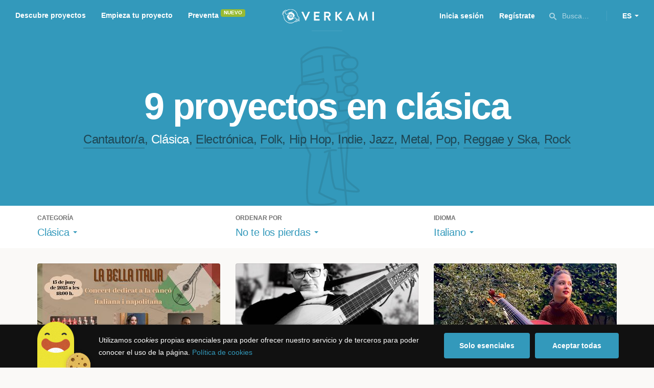

--- FILE ---
content_type: text/html; charset=utf-8
request_url: https://www.verkami.com/discover/projects/by/ending_soon/category/12-classic/locale/it/location/ChIJTVd08fx8Lg0R7t9cCQ01R2o
body_size: 13612
content:
<!doctype html>
  <head>
    <meta name="csrf-param" content="authenticity_token" />
<meta name="csrf-token" content="CxDfbLnMPFHMnTFCnMclDW471HtgH_PSv3mheuL4nkuPxfGihAgrYqEJ6G2BHgeB9qa9fcw3mob9x4T-0Oo2PQ" />
<meta charset="utf-8"></meta>
<meta http-equiv="Content-Type" content="text/html; charset=utf-8"></meta>
<meta http-equiv="X-UA-Compatible" content="IE=edge,chrome=1"></meta>
<meta name="language" content="es"></meta>
<meta name="viewport" content="width=device-width, initial-scale=1"></meta>

<link rel="alternate" type="application/atom+xml" href="https://www.verkami.com/blog.atom"></link><link rel="search" type="application/opensearchdescription+xml" href="/opensearchdescription.xml"></link>
	<link rel="apple-touch-icon" sizes="57x57" href="/assets/favicon/apple-icon-57x57-d9183b012de711fd23bf1e7c4b971433d31356a552f0d4a726185f8d51b8c10d.png"></link>	<link rel="apple-touch-icon" sizes="60x60" href="/assets/favicon/apple-icon-60x60-042ccc6ddadfec6fa2db477e1f260dbe1e28bd3e93f56928e5f5a25409d04bed.png"></link>	<link rel="apple-touch-icon" sizes="72x72" href="/assets/favicon/apple-icon-72x72-8a6e9c4e262d6f74647fb194da671a0ad7e6e1d48ea1a90681015afe10c5b297.png"></link>	<link rel="apple-touch-icon" sizes="76x76" href="/assets/favicon/apple-icon-76x76-d1da6c844d22f5fc3b2aaede0f28363878c4f2f5d174ef77e1dbb906defcc841.png"></link>	<link rel="apple-touch-icon" sizes="114x114" href="/assets/favicon/apple-icon-114x114-2e74a51c7a467843bc7960bd295ac7e5f8049ad809c7ce7e0cf41de5912d573b.png"></link>	<link rel="apple-touch-icon" sizes="120x120" href="/assets/favicon/apple-icon-120x120-b495fcaaab9440d46f9ea48e092423a2c48fd1188dfacbdbdc2eff8d93a6c5ec.png"></link>	<link rel="apple-touch-icon" sizes="144x144" href="/assets/favicon/apple-icon-144x144-31b49d04dd476bfc76b798bd3df03c7a388c726830fdd804320c621e80de6f14.png"></link>	<link rel="apple-touch-icon" sizes="152x152" href="/assets/favicon/apple-icon-152x152-0d8f837238c8f774629476179709bcafb5dc7b07da455bb585d1823949913f3f.png"></link>	<link rel="apple-touch-icon" sizes="180x180" href="/assets/favicon/apple-icon-180x180-2d2328ae873789cf6d4cf9af552e2069d0220e4080297e05a31dffe4752c4fb8.png"></link>
<link rel="icon" type="image/png" sizes="192x192" href="/assets/favicon/android-icon-192x192-f136be9461566a820d2a27ac988e027d9a30d7f8d3f18cedeba8adfa9bc9a4f8.png"></link>  <link rel="icon" type="image/png" sizes="96x96" href="/assets/favicon/favicon-96x96-8b849fe6aadc61c6d3c435163c7fcb5d1690d0458c8a74c9c88e6367a2a41ebf.png"></link>  <link rel="icon" type="image/png" sizes="32x32" href="/assets/favicon/favicon-32x32-b6cc87bbcaa1ab3ba5d2b8d8aa886e98e886237bc70a7f2afac03d28c1ca02b7.png"></link>  <link rel="icon" type="image/png" sizes="16x16" href="/assets/favicon/favicon-16x16-04b5f5b4285239c7decee08938813900696c4203fad236aacb10c7d6cca1ae00.png"></link><link rel="shortcut icon" href="/assets/favicon/favicon-32x32-b6cc87bbcaa1ab3ba5d2b8d8aa886e98e886237bc70a7f2afac03d28c1ca02b7.png"></link><link rel="manifest" href="/manifest.json"></link>
<meta name="msapplication-TileImage" content="/assets/favicon/ms-icon-144x144-31b49d04dd476bfc76b798bd3df03c7a388c726830fdd804320c621e80de6f14.png"></meta><meta name="msapplication-TileColor" content="#3399bb">
<meta name="theme-color" content="#3399bb">

<title>Música — Verkami</title>
<meta name="description" content="Todos los crowdfundings de rock, indie, metal, folk, pop, ska, reggae, clássica, jazz, hip hop, electrónica... descúbrelos!" />
<meta property="fb:app_id" content="411307578942555" />
<meta name="keywords" content="crowdfunding, crowdfunding españa, crowdfunding websites, micromecenazgo, micromecenas, patrocinio, crowd funding, crowdfunding sites, crowdfunding español, crowdfunding madrid, crowdfunding basco, crowdfunding euskera, crowdfunding euskara, crowdfunding euskadi, crowdfunding galego, crowdfunding galicia, crowdfunding euskal herria, crowdfunding valencia, crowdfunding catalunya, crowdfunding barcelona, crowdfunding girona, crowdfunding lleida, crowdfunding tarragona, crowdfunding catala, crowdfunding cultural, crowdfunding europa, crowdfunding europe, crowdfunding musica, crowdfunding musica españa, crowdfunding mejores paginas, crowdfunding libros, crowdfunding llibres, crowdfunding literario, crowdfunding juegos, crowdfunding juegos de mesa, crowdfunding juego de rol, crowdfunding games, crowdfunding grupos de musica, crowdfunding ideas, crowdfunding inventos, crowdfunding moda, crowdfunding diseño, crowdfunding proyectos, crowdfunding audiovisual, crowdfunding cine, crowdfunding como funciona, crowdfunding comic, crowdfunding comics, crowdfunding campañas, crowdfunding artistas, crowdfunding platform, crowdfunding fotografia, plataforma de crowdfunding, micromecenatge, financiar libro, financiar disco, financiar proyecto, financiar idea, consultor de crowdfunding, asesoria crowdfunding, asesoramiento crowdfunding, assessorament crowdfunding, campanya crowdfunding, financiacion colectiva, crowdfunding recompensa" />
<meta property="og:description" content="Todos los crowdfundings de rock, indie, metal, folk, pop, ska, reggae, clássica, jazz, hip hop, electrónica... descúbrelos!" />
<meta property="og:image" content="https://www.verkami.com/assets/meta/categories/music_facebook-d9be8d3e9445f6bb0eb5ceff998b1498604867fe889d20374d558aee196bab6d.jpg" />
<meta property="og:title" content="Música — Verkami" />
<meta property="og:url" content="https://www.verkami.com/browse/category/12" />
<meta name="title" content="Música — Verkami" />
<meta name="twitter:card" content="summary_large_image" />
<meta name="twitter:description" content="Todos los crowdfundings de rock, indie, metal, folk, pop, ska, reggae, clássica, jazz, hip hop, electrónica... descúbrelos!" />
<meta name="twitter:image" content="https://www.verkami.com/assets/meta/categories/music_twitter-d9be8d3e9445f6bb0eb5ceff998b1498604867fe889d20374d558aee196bab6d.jpg" />
<meta name="twitter:site" content="@verkami" />
<meta name="twitter:title" content="Música — Verkami" />
<meta name="twitter:url" content="https://www.verkami.com/browse/category/12" />


    <!-- Stylesheets -->
    <link rel="stylesheet" href="/assets/styles-d2185d548948653ccfd8015205484967e27b0588463bfe8354504b4b143a2dce.css" />

    <!-- Javascripts -->
    <script src="/assets/main-3dfcb58d712e7cb417fc6040e77af32ce030ff685d844c0c9d0d650f7506a723.js"></script>
    
    
    
    
  </head>


  <body class="browse">
    
    <div class="bar bar--warning g g--full js-bar js-ie-warning bar--hidden">
  <div class="g">
    <p>
      ❗️Para poder utilizar Verkami <strong>debes hacerlo desde otro navegador</strong>. Instala o entra desde: Microsoft Edge, <a href="https://www.google.es/chrome/browser/desktop/" target="_blank">Chrome</a> o <a href="https://www.mozilla.org/es-ES/firefox/new/" target="_blank">Firefox</a>. Microsoft ha dejado de actualizar el navegador Internet Explorer que estás utilizando y ha dejado de ser compatible con la mayoría de sitios web.
    </p>
  </div>
</div>
    
    

    
    
    
    
    

    <div class="container g g--full js-container">
      <header class="header g g--full header--alternative">
  <div class="header-toggle hide--md js-navigation-toggle">
  <span class="header-toggle__lines"></span>
</div>

<div class="hide--md">
  <a class="header__logo--imagotype" href="/">Verkami</a>
</div>

<div class="header__search hide--md js-search-trigger">
  <span class="icon icon--search icon--opacity--dark icon--size--s"></span>
</div>

<div class="header__overlay hide--md">
  <div class="header__overlay__inner js-navigation-wrapper">
    <nav class="header__nav header__nav--primary g">
      <ul class="navigation">
        <li class="navigation__item">
          <a href="/discover/in_progress">Descubre proyectos</a>
        </li>
        <li class="navigation__item">
          <a href="/starting">Empieza tu proyecto</a>
        </li>
        <li class="navigation__item">
          <a href="/discover/presales_in_progress">Preventa</a>
          <span class="pill pill--new">
            Nuevo
          </span>
        </li>
      </ul>
    </nav>

    <nav class="header__nav header__nav--secondary g">
          <a class="button button--outline" href="/auth">Inicia sesión</a>
          <a class="button button--outline" href="/auth">Regístrate</a>

      <div class="header__language">
        <div class="dropdown dropdown--reverse js-dropdown">
  <div class="dropdown__trigger js-dropdown-trigger">
    ES
  </div>

  <div class="dropdown__box js-dropdown-box">
    <ul class="dropdown__list">
        <li class="dropdown__list__item">
          <a href="/change_lang?lang=es">Castellano</a>
        </li>
        <li class="dropdown__list__item">
          <a href="/change_lang?lang=ca">Català</a>
        </li>
        <li class="dropdown__list__item">
          <a href="/change_lang?lang=eu">Euskara</a>
        </li>
        <li class="dropdown__list__item">
          <a href="/change_lang?lang=gl">Galego</a>
        </li>
        <li class="dropdown__list__item">
          <a href="/change_lang?lang=en">English</a>
        </li>
    </ul>
  </div>
</div>

      </div>
    </nav>
  </div>
</div>

  <nav class="header__nav header__nav--primary g__col--md--6 hide--xs hide--sm">
  <ul class="navigation navigation--inline">
    <li class="navigation__item">
      <a href="/discover/in_progress">Descubre proyectos</a>
    </li>

    <li class="navigation__item">
      <a href="/starting">Empieza tu proyecto</a>
    </li>

    <li class="navigation__item">
      <a href="/discover/presales_in_progress">Preventa</a>
      <span class="pill pill--new">
        Nuevo
      </span>
    </li>
  </ul>
</nav>

<div class="hide--xs hide--sm">
  <a class="header__logo--imagotype" href="/">Verkami</a>
</div>

<nav class="header__nav header__nav--secondary g__col--md--6 hide--xs hide--sm">
  <ul class="navigation navigation--inline">
        <li class="navigation__item">
          <a href="/auth">Inicia sesión</a>
        </li>
        <li class="navigation__item">
          <a href="/auth">Regístrate</a>
        </li>

  </ul>

  <div class="header__search js-search-trigger">
    <span class="icon icon--search icon--opacity--dark icon--size--s"></span>
    Busca…
  </div>

  <div class="header__language">
    <div class="dropdown dropdown--reverse js-dropdown">
  <div class="dropdown__trigger js-dropdown-trigger">
    ES
  </div>

  <div class="dropdown__box js-dropdown-box">
    <ul class="dropdown__list">
        <li class="dropdown__list__item">
          <a href="/change_lang?lang=es">Castellano</a>
        </li>
        <li class="dropdown__list__item">
          <a href="/change_lang?lang=ca">Català</a>
        </li>
        <li class="dropdown__list__item">
          <a href="/change_lang?lang=eu">Euskara</a>
        </li>
        <li class="dropdown__list__item">
          <a href="/change_lang?lang=gl">Galego</a>
        </li>
        <li class="dropdown__list__item">
          <a href="/change_lang?lang=en">English</a>
        </li>
    </ul>
  </div>
</div>

  </div>
</nav>

<div class="header__search hide--md js-search-trigger">
  <span class="icon icon--search icon--opacity--dark icon--size--s"></span>
</div>

</header>

<div class="search js-search">
  <div class="search__close js-search-close">
    <div class="search__close__cross"></div>
  </div>

  <div class="search__wrapper g">
    <form class="search__field form-item form-text g__col--xs--12 g__col--sm--12 g__col--md--12 js-search-form" action="/discover/search" accept-charset="UTF-8" method="post"><input type="hidden" name="authenticity_token" value="zUZHB2IcYXkgy8MYQGLniFU3Q8o7sBMWYpQ21LTpL34du7NypLU6Eie3XeQtv7EJi6cnTUMFHfeGlnfrb5KU0Q" autocomplete="off" />
      <label class="js-search-label" for="search_query">
        <span><strong>Buscar proyectos, categorías o tags</strong></span>
        <span><span class="translation_missing" title="translation missing: es.nova.shared.header.search.full_results">Full Results</span></span>
      </label>
      <input type="text" name="term" id="search_query" class="js-search-field" placeholder="Buscar…" autocomplete="off" data-search-source="/discover/search/by/ending_soon/category/12-classic/locale/it/location/ChIJTVd08fx8Lg0R7t9cCQ01R2o.json" />

      <span class="icon icon--search--white icon--opacity--dark icon--size--m"></span>
      <span class="icon icon--spinner"></span>
</form>
    <div class="search__results g__col--xs--12 g__col--sm--12 g__col--md--12 js-search-wrapper">
      <div class="search__results__empty js-search-empty">
        <p>No hay proyectos en marcha, categorías o tags con esta búsqueda...</p>
<p>Pulsa <strong>‘Enter’</strong> para buscar entre todos los proyectos :)</p>
      </div>

      <div class="search__results__group g__col--xs--12 g__col--sm--6 g__col--md--6 js-search-projects">
        <h3 class="search__results__group__title">
          Proyectos en marcha
        </h3>

        <ul class="search__results__group__list js-search-results"></ul>
      </div>

      <div class="search__results__group g__col--xs--12 g__col--sm--6 g__col--md--6 js-search-categories">
        <h3 class="search__results__group__title">
          Categorías y Tags
        </h3>

        <ul class="search__results__group__list js-search-results"></ul>
      </div>
    </div>
  </div>
</div>


      <section class="browse-hero browse-hero--alternative browse-hero--illustration g--full">
  <div class="browse-hero__background">
    <img class="js-svg" src="/assets/illustrations/illustration--category--music-69c4f21481c54ec5765fdca7cbaffd73fd0d1942c67e4cfb89a2dcb6923e447b.svg" alt="Clásica">
  </div>

  <div class="browse-hero__inner g">
    <h1 class="browse-hero__title heading heading--xl g__col--xs--12 g__col--sm--12 g__col--md--12">
      9 proyectos en clásica

    </h1>

    <p class="browse-hero__content g__col--xs--12 g__col--sm--12 g__col--md--12">
      <a class="browse-hero__tag" href="/discover/projects/by/ending_soon/category/11-cantautora/locale/it">Cantautor/a</a>, <span class="browse-hero__tag browse-hero__tag--active">Clásica</span>, <a class="browse-hero__tag" href="/discover/projects/by/ending_soon/category/13-electronica/locale/it">Electrónica</a>, <a class="browse-hero__tag" href="/discover/projects/by/ending_soon/category/14-folk/locale/it">Folk</a>, <a class="browse-hero__tag" href="/discover/projects/by/ending_soon/category/15-hip-hop/locale/it">Hip Hop</a>, <a class="browse-hero__tag" href="/discover/projects/by/ending_soon/category/16-indie/locale/it">Indie</a>, <a class="browse-hero__tag" href="/discover/projects/by/ending_soon/category/17-jazz/locale/it">Jazz</a>, <a class="browse-hero__tag" href="/discover/projects/by/ending_soon/category/18-metal/locale/it">Metal</a>, <a class="browse-hero__tag" href="/discover/projects/by/ending_soon/category/19-pop/locale/it">Pop</a>, <a class="browse-hero__tag" href="/discover/projects/by/ending_soon/category/21-reggae-y-ska/locale/it">Reggae y Ska</a>, <a class="browse-hero__tag" href="/discover/projects/by/ending_soon/category/20-rock/locale/it">Rock</a>
    </p>
  </div>
</section>

<section class="browse-bar bar g g--full g--light js-sticky js-sticky-mobile js-filters">
  <div class="g">
    <button class="browse-bar__trigger hide--sm hide--md js-filters-trigger">
      <span>Mostrar filtros</span>

      <span>Ocultar filtros</span>
    </button>

    <div class="browse-bar__filters js-filters-content">
      <div class="browse-bar__category filter g__col--xs--12 g__col--sm--4 g__col--md--4">
  <div class="heading heading--xs">
    Categoría
  </div>

  <div class="dropdown js-dropdown">
    <div class="dropdown__trigger js-dropdown-trigger">
      <span class="dropdown__trigger__inner">
          Clásica
      </span>
    </div>

    <div class="dropdown__box js-dropdown-box">
      <ul class="dropdown__list js-dropdown-list">
        <li class="dropdown__list__item">
          <a href="/discover/projects/by/ending_soon/locale/it">Todas las categorías</a>        </li>
          <li class="dropdown__list__item ">
            <a href="/discover/projects/by/ending_soon/category/43-alimentacion/locale/it">Alimentación</a>          </li>
          <li class="dropdown__list__item dropdown__list__item--has-aside">
            <a href="/discover/projects/by/ending_soon/category/1-arte/locale/it">Arte</a>              <ul class="dropdown__list js-dropdown-aside">
                  <li class="dropdown__list__item">
                    <a href="/discover/projects/by/ending_soon/category/2-escultura/locale/it">Escultura</a>                  </li>
                  <li class="dropdown__list__item">
                    <a href="/discover/projects/by/ending_soon/category/4-performance/locale/it">Performance</a>                  </li>
                  <li class="dropdown__list__item">
                    <a href="/discover/projects/by/ending_soon/category/3-pintura/locale/it">Pintura</a>                  </li>
              </ul>
          </li>
          <li class="dropdown__list__item dropdown__list__item--has-aside">
            <a href="/discover/projects/by/ending_soon/category/5-artes-escenicas/locale/it">Artes Escénicas</a>              <ul class="dropdown__list js-dropdown-aside">
                  <li class="dropdown__list__item">
                    <a href="/discover/projects/by/ending_soon/category/6-circo/locale/it">Circo</a>                  </li>
                  <li class="dropdown__list__item">
                    <a href="/discover/projects/by/ending_soon/category/7-danza/locale/it">Danza</a>                  </li>
                  <li class="dropdown__list__item">
                    <a href="/discover/projects/by/ending_soon/category/9-teatro/locale/it">Teatro</a>                  </li>
                  <li class="dropdown__list__item">
                    <a href="/discover/projects/by/ending_soon/category/8-teatro-musical/locale/it">Teatro musical</a>                  </li>
              </ul>
          </li>
          <li class="dropdown__list__item ">
            <a href="/discover/projects/by/ending_soon/category/45-ciencia-y-tecnologia/locale/it">Ciencia y Tecnología</a>          </li>
          <li class="dropdown__list__item dropdown__list__item--has-aside">
            <a href="/discover/projects/by/ending_soon/category/26-comunitario/locale/it">Comunitario</a>              <ul class="dropdown__list js-dropdown-aside">
                  <li class="dropdown__list__item">
                    <a href="/discover/projects/by/ending_soon/category/27-fiestas-populares/locale/it">Fiestas Populares</a>                  </li>
              </ul>
          </li>
          <li class="dropdown__list__item ">
            <a href="/discover/projects/by/ending_soon/category/36-comic/locale/it">Cómic</a>          </li>
          <li class="dropdown__list__item ">
            <a href="/discover/projects/by/ending_soon/category/44-diseno/locale/it">Diseño</a>          </li>
          <li class="dropdown__list__item dropdown__list__item--has-aside">
            <a href="/discover/projects/by/ending_soon/category/37-film/locale/it">Film</a>              <ul class="dropdown__list js-dropdown-aside">
                  <li class="dropdown__list__item">
                    <a href="/discover/projects/by/ending_soon/category/38-animacion/locale/it">Animación</a>                  </li>
                  <li class="dropdown__list__item">
                    <a href="/discover/projects/by/ending_soon/category/40-cortometraje/locale/it">Cortometraje</a>                  </li>
                  <li class="dropdown__list__item">
                    <a href="/discover/projects/by/ending_soon/category/39-documental/locale/it">Documental</a>                  </li>
                  <li class="dropdown__list__item">
                    <a href="/discover/projects/by/ending_soon/category/41-largometraje/locale/it">Largometraje</a>                  </li>
                  <li class="dropdown__list__item">
                    <a href="/discover/projects/by/ending_soon/category/42-webserie/locale/it">Webserie</a>                  </li>
              </ul>
          </li>
          <li class="dropdown__list__item ">
            <a href="/discover/projects/by/ending_soon/category/22-fotografia/locale/it">Fotografía</a>          </li>
          <li class="dropdown__list__item dropdown__list__item--has-aside">
            <a href="/discover/projects/by/ending_soon/category/23-juegos/locale/it">Juegos</a>              <ul class="dropdown__list js-dropdown-aside">
                  <li class="dropdown__list__item">
                    <a href="/discover/projects/by/ending_soon/category/24-juegos-de-mesa/locale/it">Juegos de mesa</a>                  </li>
                  <li class="dropdown__list__item">
                    <a href="/discover/projects/by/ending_soon/category/47-juegos-de-rol/locale/it">Juegos de rol</a>                  </li>
                  <li class="dropdown__list__item">
                    <a href="/discover/projects/by/ending_soon/category/25-videojuegos/locale/it">Videojuegos</a>                  </li>
              </ul>
          </li>
          <li class="dropdown__list__item dropdown__list__item--has-aside">
            <a href="/discover/projects/by/ending_soon/category/10-musica/locale/it">Música</a>              <ul class="dropdown__list js-dropdown-aside">
                  <li class="dropdown__list__item">
                    <a href="/discover/projects/by/ending_soon/category/11-cantautora/locale/it">Cantautor/a</a>                  </li>
                  <li class="dropdown__list__item">
                    <a href="/discover/projects/by/ending_soon/category/12-clasica/locale/it">Clásica</a>                  </li>
                  <li class="dropdown__list__item">
                    <a href="/discover/projects/by/ending_soon/category/13-electronica/locale/it">Electrónica</a>                  </li>
                  <li class="dropdown__list__item">
                    <a href="/discover/projects/by/ending_soon/category/14-folk/locale/it">Folk</a>                  </li>
                  <li class="dropdown__list__item">
                    <a href="/discover/projects/by/ending_soon/category/15-hip-hop/locale/it">Hip Hop</a>                  </li>
                  <li class="dropdown__list__item">
                    <a href="/discover/projects/by/ending_soon/category/16-indie/locale/it">Indie</a>                  </li>
                  <li class="dropdown__list__item">
                    <a href="/discover/projects/by/ending_soon/category/17-jazz/locale/it">Jazz</a>                  </li>
                  <li class="dropdown__list__item">
                    <a href="/discover/projects/by/ending_soon/category/18-metal/locale/it">Metal</a>                  </li>
                  <li class="dropdown__list__item">
                    <a href="/discover/projects/by/ending_soon/category/19-pop/locale/it">Pop</a>                  </li>
                  <li class="dropdown__list__item">
                    <a href="/discover/projects/by/ending_soon/category/21-reggae-y-ska/locale/it">Reggae y Ska</a>                  </li>
                  <li class="dropdown__list__item">
                    <a href="/discover/projects/by/ending_soon/category/20-rock/locale/it">Rock</a>                  </li>
              </ul>
          </li>
          <li class="dropdown__list__item dropdown__list__item--has-aside">
            <a href="/discover/projects/by/ending_soon/category/28-publicaciones/locale/it">Publicaciones</a>              <ul class="dropdown__list js-dropdown-aside">
                  <li class="dropdown__list__item">
                    <a href="/discover/projects/by/ending_soon/category/35-artbook/locale/it">Artbook</a>                  </li>
                  <li class="dropdown__list__item">
                    <a href="/discover/projects/by/ending_soon/category/32-libro-infantil/locale/it">Libro infantil</a>                  </li>
                  <li class="dropdown__list__item">
                    <a href="/discover/projects/by/ending_soon/category/29-libros/locale/it">Libros</a>                  </li>
                  <li class="dropdown__list__item">
                    <a href="/discover/projects/by/ending_soon/category/46-literatura/locale/it">Literatura</a>                  </li>
                  <li class="dropdown__list__item">
                    <a href="/discover/projects/by/ending_soon/category/33-periodismo/locale/it">Periodismo</a>                  </li>
                  <li class="dropdown__list__item">
                    <a href="/discover/projects/by/ending_soon/category/31-poesia/locale/it">Poesía</a>                  </li>
                  <li class="dropdown__list__item">
                    <a href="/discover/projects/by/ending_soon/category/34-radio-y-podcast/locale/it">Radio y Podcast</a>                  </li>
                  <li class="dropdown__list__item">
                    <a href="/discover/projects/by/ending_soon/category/30-revistas/locale/it">Revistas</a>                  </li>
              </ul>
          </li>
      </ul>
    </div>
  </div>
</div>

      <div class="filter g__col--xs--12 g__col--sm--4 g__col--md--4">
  <div class="heading heading--xs">
    Ordenar por
  </div>

  <div class="dropdown js-dropdown">
    <div class="dropdown__trigger js-dropdown-trigger">
      <span class="dropdown__trigger__inner">
        No te los pierdas
      </span>
    </div>

    <div class="dropdown__box js-dropdown-box">
      <ul class="dropdown__list">
        <li class="dropdown__list__item">
          <a href="/discover/projects/by/popularity/category/12-clasica/locale/it">Son tendencia</a>
        </li>

          <li class="dropdown__list__item">
            <a href="/discover/projects/by/ending_soon/category/12-clasica/locale/it">No te los pierdas</a>
          </li>

          <li class="dropdown__list__item">
            <a href="/discover/projects/by/almost_funded/category/12-clasica/locale/it">A punto de conseguirlo</a>
          </li>

        <li class="dropdown__list__item">
          <a href="/discover/projects/by/most_recent/category/12-clasica/locale/it">Más recientes</a>
        </li>

        <li class="dropdown__list__item">
          <a href="/discover/projects/by/money_raised/category/12-clasica/locale/it">Recaudación</a>
        </li>
      </ul>
    </div>
  </div>
</div>

      <div class="filter g__col--xs--12 g__col--sm--4 g__col--md--4">
  <div class="heading heading--xs">
    Idioma
  </div>

  <div class="dropdown js-dropdown">
    <div class="dropdown__trigger js-dropdown-trigger">
      <span class="dropdown__trigger__inner">
          Italiano
      </span>
    </div>

    <div class="dropdown__box js-dropdown-box">
      <ul class="dropdown__list">
        <li class="dropdown__list__item">
          <a href="/discover/projects/by/ending_soon/category/12-clasica">Todos los idiomas</a>
        </li>
          <li class="dropdown__list__item">
             <a href="/discover/projects/by/ending_soon/category/12-clasica/locale/es">Castellano</a>
          </li>
          <li class="dropdown__list__item">
             <a href="/discover/projects/by/ending_soon/category/12-clasica/locale/ca">Català</a>
          </li>
          <li class="dropdown__list__item">
             <a href="/discover/projects/by/ending_soon/category/12-clasica/locale/eu">Euskara</a>
          </li>
          <li class="dropdown__list__item">
             <a href="/discover/projects/by/ending_soon/category/12-clasica/locale/gl">Galego</a>
          </li>
          <li class="dropdown__list__item">
             <a href="/discover/projects/by/ending_soon/category/12-clasica/locale/ast">Asturianu</a>
          </li>
          <li class="dropdown__list__item">
             <a href="/discover/projects/by/ending_soon/category/12-clasica/locale/it">Italiano</a>
          </li>
          <li class="dropdown__list__item">
             <a href="/discover/projects/by/ending_soon/category/12-clasica/locale/de">Deutsch</a>
          </li>
          <li class="dropdown__list__item">
             <a href="/discover/projects/by/ending_soon/category/12-clasica/locale/en">English</a>
          </li>
      </ul>
    </div>
  </div>
</div>

    </div>
  </div>
</section>


  <div class="browse-cards g js-cards js-paginator">
      <article class="card js-card card--successful g__col--xs--12 g__col--sm--6 g__col--md--4">
  <a href="/projects/40606-la-bella-italia">
    <div class="card__cover card__cover--img">
      <img srcset="https://dg9aaz8jl1ktt.cloudfront.net/the_files/104180/project_thumbnail.jpg?1745398007 2x" alt="La Bella Italia" width="358" height="202" src="https://dg9aaz8jl1ktt.cloudfront.net/the_files/104180/project_thumbnail.jpg?1745398007" />
    </div>


    <div class="card__content">
      <h3 class="card__title heading heading--s">
        La Bella Italia
      </h3>

      <div class="card__description">
        Recital dedicat a la cançó italiana i napolitana.
      </div>

      <div class="card__tags js-card-tags">
        <strong>Clásica</strong>
          / Eventos
      </div>
    </div>

    
  

<div class="feedback feedback--successful">
    <span class="progress__fill__value feedback__progress hide--xs hide--sm">
      101%
    </span>
  <div class="feedback__inner">
    Proyecto conseguido el 09 Junio 2025 🎉
  </div>
</div>


    <div class="card__counters">
      <div class="counter">
        <div class="counter__value">
          55
        </div>

        <div class="counter__unit">
          Aportaciones
        </div>
      </div>

      <div class="counter">
        <div class="counter__value">
          2.819€
        </div>

        <div class="counter__unit">
          De 2.800€
        </div>
      </div>
    </div>
</a>
</article>

  <article class="card js-card card--successful g__col--xs--12 g__col--sm--6 g__col--md--4">
  <a href="/projects/33677-la-tiorba-y-el-todeschino">
    <div class="card__cover card__cover--img">
      <img srcset="https://dg9aaz8jl1ktt.cloudfront.net/the_files/91753/project_thumbnail.jpg?1663280998 2x" alt="La Tiorba y el Todeschino" width="358" height="202" src="https://dg9aaz8jl1ktt.cloudfront.net/the_files/91753/project_thumbnail.jpg?1663280998" />
    </div>


    <div class="card__content">
      <h3 class="card__title heading heading--s">
        La Tiorba y el Todeschino
      </h3>

      <div class="card__description">
        Grabación y publicación integral del Primo libro d´intavolatura di chitarrone, Venezia 1604 de Giovanni Girolamo Kapsberger (1580-1651)
      </div>

      <div class="card__tags js-card-tags">
        <strong>Clásica</strong>
      </div>
    </div>

    
  

<div class="feedback feedback--successful">
    <span class="progress__fill__value feedback__progress hide--xs hide--sm">
      117%
    </span>
  <div class="feedback__inner">
    Proyecto conseguido el 27 Octubre 2022 🎉
  </div>
</div>


    <div class="card__counters">
      <div class="counter">
        <div class="counter__value">
          33
        </div>

        <div class="counter__unit">
          Aportaciones
        </div>
      </div>

      <div class="counter">
        <div class="counter__value">
          3.505€
        </div>

        <div class="counter__unit">
          De 3.000€
        </div>
      </div>
    </div>
</a>
</article>

  <article class="card js-card card--successful g__col--xs--12 g__col--sm--6 g__col--md--4">
  <a href="/projects/29051-dreaming-my-own-sound">
    <div class="card__cover card__cover--img">
      <img srcset="https://dg9aaz8jl1ktt.cloudfront.net/the_files/81332/project_thumbnail.jpg?1610142983 2x" alt="Dreaming my own sound " width="358" height="202" src="https://dg9aaz8jl1ktt.cloudfront.net/the_files/81332/project_thumbnail.jpg?1610142983" />
    </div>


    <div class="card__content">
      <h3 class="card__title heading heading--s">
        Dreaming my own sound 
      </h3>

      <div class="card__description">
        Mi sueño es tener mi propia Viola da Gamba para poder continuar mis estudios en el ámbito de la música barroca.
      </div>

      <div class="card__tags js-card-tags">
        <strong>Clásica</strong>
          / #8m
      </div>
    </div>

    
  

<div class="feedback feedback--successful">
    <span class="progress__fill__value feedback__progress hide--xs hide--sm">
      100%
    </span>
  <div class="feedback__inner">
    Proyecto conseguido el 04 Marzo 2021 🎉
  </div>
</div>


    <div class="card__counters">
      <div class="counter">
        <div class="counter__value">
          75
        </div>

        <div class="counter__unit">
          Aportaciones
        </div>
      </div>

      <div class="counter">
        <div class="counter__value">
          3.000€
        </div>

        <div class="counter__unit">
          De 3.000€
        </div>
      </div>
    </div>
</a>
</article>

  <article class="card js-card card--successful g__col--xs--12 g__col--sm--6 g__col--md--4">
  <a href="/projects/23999-liuto-fantasticus">
    <div class="card__cover card__cover--img">
      <img srcset="https://dg9aaz8jl1ktt.cloudfront.net/the_files/72403/project_thumbnail.jpg?1563837051 2x" alt=" Liuto Fantasticus" width="358" height="202" src="https://dg9aaz8jl1ktt.cloudfront.net/the_files/72403/project_thumbnail.jpg?1563837051" />
    </div>


    <div class="card__content">
      <h3 class="card__title heading heading--s">
         Liuto Fantasticus
      </h3>

      <div class="card__description">
        ¡Es un hecho! 
      </div>

      <div class="card__tags js-card-tags">
        <strong>Clásica</strong>
      </div>
    </div>

    
  

<div class="feedback feedback--successful">
    <span class="progress__fill__value feedback__progress hide--xs hide--sm">
      135%
    </span>
  <div class="feedback__inner">
    Proyecto conseguido el 06 Agosto 2019 🎉
  </div>
</div>


    <div class="card__counters">
      <div class="counter">
        <div class="counter__value">
          55
        </div>

        <div class="counter__unit">
          Aportaciones
        </div>
      </div>

      <div class="counter">
        <div class="counter__value">
          2.030€
        </div>

        <div class="counter__unit">
          De 1.500€
        </div>
      </div>
    </div>
</a>
</article>

  <article class="card js-card card--successful g__col--xs--12 g__col--sm--6 g__col--md--4">
  <a href="/projects/23169-20e-aniversari-de-lorquestra-simfonica-segle-xxi">
    <div class="card__cover card__cover--img">
      <img srcset="https://dg9aaz8jl1ktt.cloudfront.net/the_files/70788/project_thumbnail.jpg?1553851840 2x" alt="20 aniversario de la Orquestra Simfònica Segle XXI" width="358" height="202" src="https://dg9aaz8jl1ktt.cloudfront.net/the_files/70788/project_thumbnail.jpg?1553851840" />
    </div>


    <div class="card__content">
      <h3 class="card__title heading heading--s">
        20 aniversario de la Orquestra Simfònica Segle XXI
      </h3>

      <div class="card__description">
        Celebramos nuestro 20 aniversario: Concierto en el Palau de la Música: 9 de Julio. Beethoven - 9a Sinfonía. Director: Jordi Mora.
      </div>

      <div class="card__tags js-card-tags">
        <strong>Clásica</strong>
          / Eventos
      </div>
    </div>

    
  

<div class="feedback feedback--successful">
    <span class="progress__fill__value feedback__progress hide--xs hide--sm">
      112%
    </span>
  <div class="feedback__inner">
    Proyecto conseguido el 14 Mayo 2019 🎉
  </div>
</div>


    <div class="card__counters">
      <div class="counter">
        <div class="counter__value">
          54
        </div>

        <div class="counter__unit">
          Aportaciones
        </div>
      </div>

      <div class="counter">
        <div class="counter__value">
          5.585€
        </div>

        <div class="counter__unit">
          De 5.000€
        </div>
      </div>
    </div>
</a>
</article>

  <article class="card js-card card--successful g__col--xs--12 g__col--sm--6 g__col--md--4">
  <a href="/projects/13852-mahler-5-grabacion-de-la-version-de-camara-natalia-ensemble">
    <div class="card__cover card__cover--img">
      <img srcset="https://dg9aaz8jl1ktt.cloudfront.net/the_files/46244/project_thumbnail.jpg?1451175501 2x" alt="Mahler 5 - Grabación de la versión de cámara - Natalia Ensemble" width="358" height="202" src="https://dg9aaz8jl1ktt.cloudfront.net/the_files/46244/project_thumbnail.jpg?1451175501" />
    </div>


    <div class="card__content">
      <h3 class="card__title heading heading--s">
        Mahler 5 - Grabación de la versión de cámara - Natalia Ensemble
      </h3>

      <div class="card__description">
        Grabación de nuestra versión para ensemble de la 5ª Sinfonía de Mahler por Natalia Ensemble
      </div>

      <div class="card__tags js-card-tags">
        <strong>Clásica</strong>
      </div>
    </div>

    
  

<div class="feedback feedback--successful">
    <span class="progress__fill__value feedback__progress hide--xs hide--sm">
      110%
    </span>
  <div class="feedback__inner">
    Proyecto conseguido el 12 Marzo 2016 🎉
  </div>
</div>


    <div class="card__counters">
      <div class="counter">
        <div class="counter__value">
          274
        </div>

        <div class="counter__unit">
          Aportaciones
        </div>
      </div>

      <div class="counter">
        <div class="counter__value">
          9.901€
        </div>

        <div class="counter__unit">
          De 9.000€
        </div>
      </div>
    </div>
</a>
</article>

  <article class="card js-card card--successful g__col--xs--12 g__col--sm--6 g__col--md--4">
  <a href="/projects/11940-giuliano-kasia-new-cd-the-peskin-project">
    <div class="card__cover card__cover--img">
      <img srcset="https://dg9aaz8jl1ktt.cloudfront.net/the_files/40443/project_thumbnail.jpg?1432480271 2x" alt="Giuliano &amp; Kasia - Nuevo CD: &quot;The Peskin project&quot;" width="358" height="202" src="https://dg9aaz8jl1ktt.cloudfront.net/the_files/40443/project_thumbnail.jpg?1432480271" />
    </div>


    <div class="card__content">
      <h3 class="card__title heading heading--s">
        Giuliano &amp; Kasia - Nuevo CD: &quot;The Peskin project&quot;
      </h3>

      <div class="card__description">
        Descubre y apoya el nuevo CD en Duo de Giuliano Sommerhalder, con la maravillosa pianista Kasia Wieczorek. ¡Un nuevo acontecimiento en el mundo de la trompeta!
      </div>

      <div class="card__tags js-card-tags">
        <strong>Clásica</strong>
      </div>
    </div>

    
  

<div class="feedback feedback--successful">
    <span class="progress__fill__value feedback__progress hide--xs hide--sm">
      104%
    </span>
  <div class="feedback__inner">
    Proyecto conseguido el 30 Agosto 2015 🎉
  </div>
</div>


    <div class="card__counters">
      <div class="counter">
        <div class="counter__value">
          38
        </div>

        <div class="counter__unit">
          Aportaciones
        </div>
      </div>

      <div class="counter">
        <div class="counter__value">
          4.258€
        </div>

        <div class="counter__unit">
          De 4.100€
        </div>
      </div>
    </div>
</a>
</article>

  <article class="card js-card card--successful g__col--xs--12 g__col--sm--6 g__col--md--4">
  <a href="/projects/6041-representacion-de-el-emperador-de-la-atlantida-opera-de-viktor-ullmann">
    <div class="card__cover card__cover--img">
      <img srcset="https://dg9aaz8jl1ktt.cloudfront.net/the_files/19074/project_thumbnail.jpg?1376672072 2x" alt="Representación de &quot;El emperador de la Atlántida&quot;, ópera de Viktor Ullmann" width="358" height="202" src="https://dg9aaz8jl1ktt.cloudfront.net/the_files/19074/project_thumbnail.jpg?1376672072" />
    </div>


    <div class="card__content">
      <h3 class="card__title heading heading--s">
        Representación de &quot;El emperador de la Atlántida&quot;, ópera de Viktor Ullmann
      </h3>

      <div class="card__description">
        El 24 de octubre de 2013 tendrá lugar en Zaragoza la representación de la ópera &quot;El emperador de la Atlántida&quot; de Viktor Ullmann, una sátira sobre Hitler y el totalitarismo, gestada en el campo de concentración de Terezín. Es una ópera escasamente representada y con un gran valor simbólico y musical
      </div>

      <div class="card__tags js-card-tags">
        <strong>Clásica</strong>
          / Ópera
      </div>
    </div>

    
  

<div class="feedback feedback--successful">
    <span class="progress__fill__value feedback__progress hide--xs hide--sm">
      108%
    </span>
  <div class="feedback__inner">
    Proyecto conseguido el 02 Octubre 2013 🎉
  </div>
</div>


    <div class="card__counters">
      <div class="counter">
        <div class="counter__value">
          90
        </div>

        <div class="counter__unit">
          Aportaciones
        </div>
      </div>

      <div class="counter">
        <div class="counter__value">
          5.420€
        </div>

        <div class="counter__unit">
          De 5.000€
        </div>
      </div>
    </div>
</a>
</article>

  <article class="card js-card card--successful g__col--xs--12 g__col--sm--6 g__col--md--4">
  <a href="/projects/1019-edicion-del-lp-diversita-di-cose">
    <div class="card__cover card__cover--img">
      <img srcset="https://dg9aaz8jl1ktt.cloudfront.net/the_files/2655/project_thumbnail.jpg?1324017193 2x" alt="Edición del LP &quot;Diversità di cose&quot;" width="358" height="202" src="https://dg9aaz8jl1ktt.cloudfront.net/the_files/2655/project_thumbnail.jpg?1324017193" />
    </div>


    <div class="card__content">
      <h3 class="card__title heading heading--s">
        Edición del LP &quot;Diversità di cose&quot;
      </h3>

      <div class="card__description">
        Il Gentil Lauro aborda la edición del LP &quot;Diversitá di cose&quot; como recapitulación de una trayectoria investigadora e interpretativa que durante dos décadas se ha mantenido viva gracias a la ilusión y a la profesionalidad de cada integrante de la compañía.
      </div>

      <div class="card__tags js-card-tags">
        <strong>Clásica</strong>
          / Vinilo
      </div>
    </div>

    
  

<div class="feedback feedback--successful">
    <span class="progress__fill__value feedback__progress hide--xs hide--sm">
      102%
    </span>
  <div class="feedback__inner">
    Proyecto conseguido el 04 Febrero 2012 🎉
  </div>
</div>


    <div class="card__counters">
      <div class="counter">
        <div class="counter__value">
          74
        </div>

        <div class="counter__unit">
          Aportaciones
        </div>
      </div>

      <div class="counter">
        <div class="counter__value">
          2.762€
        </div>

        <div class="counter__unit">
          De 2.700€
        </div>
      </div>
    </div>
</a>
</article>



  </div>

          
        <footer class="footer js-footer">
  <div class="g">
    <div class="footer__nav">
      <div class="g__row">
        <nav class="footer__nav__group footer__nav__group--l g__col--xs--12 g__col--sm--6 g__col--md--6">
          <h5 class="footer__nav__title">
            Descubre proyectos
          </h5>

          <ul class="footer__nav__list">
              <li class="footer__nav__item">
                <a href="/discover/projects/by/ending_soon/category/43-alimentacion/locale/it">Alimentación</a>
              </li>
              <li class="footer__nav__item">
                <a href="/discover/projects/by/ending_soon/category/1-arte/locale/it">Arte</a>
              </li>
              <li class="footer__nav__item">
                <a href="/discover/projects/by/ending_soon/category/5-artes-escenicas/locale/it">Artes Escénicas</a>
              </li>
              <li class="footer__nav__item">
                <a href="/discover/projects/by/ending_soon/category/45-ciencia-y-tecnologia/locale/it">Ciencia y Tecnología</a>
              </li>
              <li class="footer__nav__item">
                <a href="/discover/projects/by/ending_soon/category/26-comunitario/locale/it">Comunitario</a>
              </li>
              <li class="footer__nav__item">
                <a href="/discover/projects/by/ending_soon/category/36-comic/locale/it">Cómic</a>
              </li>
              <li class="footer__nav__item">
                <a href="/discover/projects/by/ending_soon/category/44-diseno/locale/it">Diseño</a>
              </li>
              <li class="footer__nav__item">
                <a href="/discover/projects/by/ending_soon/category/37-film/locale/it">Film</a>
              </li>
              <li class="footer__nav__item">
                <a href="/discover/projects/by/ending_soon/category/22-fotografia/locale/it">Fotografía</a>
              </li>
              <li class="footer__nav__item">
                <a href="/discover/projects/by/ending_soon/category/23-juegos/locale/it">Juegos</a>
              </li>
              <li class="footer__nav__item">
                <a href="/discover/projects/by/ending_soon/category/10-musica/locale/it">Música</a>
              </li>
              <li class="footer__nav__item">
                <a href="/discover/projects/by/ending_soon/category/28-publicaciones/locale/it">Publicaciones</a>
              </li>
          </ul>
        </nav>

        <nav class="footer__nav__group g__col--xs--6 g__col--sm--3 g__col--md--3">
          <h5 class="footer__nav__title">
            Conoce Verkami
          </h5>

          <ul class="footer__nav__list">
            <li class="footer__nav__item">
              <a href="/blog">Blog de Verkami</a>
            </li>
            <li class="footer__nav__item">
              <a href="/page/media">Agenda y Prensa</a>
            </li>
            <li class="footer__nav__item">
              <a href="/partners">Canales Verkami</a>
            </li>
            <li class="footer__nav__item">
              <a href="/page/about">¿Quiénes somos?</a>
            </li>
              <li class="footer__nav__item">
                <a href="/year/2020">15 años de crowdfunding</a>
              </li>
          </ul>
        </nav>

        <nav class="footer__nav__group g__col--xs--6 g__col--sm--3 g__col--md--3">
          <h5 class="footer__nav__title">
            Síguenos
          </h5>

          <ul class="footer__nav__list">
            <li class="footer__nav__item">
              <a href="http://www.facebook.com/verkami">Facebook</a>
            </li>
            <li class="footer__nav__item">
              <a href="http://twitter.com/verkami">Twitter</a>
            </li>
            <li class="footer__nav__item">
              <a href="https://www.youtube.com/user/verkamioficial">YouTube</a>
            </li>
            <li class="footer__nav__item">
              <a href="https://instagram.com/verkami/">Instagram</a>
            </li>
            <li class="footer__nav__item">
              <a href="https://www.tiktok.com/@verkami">TikTok</a>
            </li>
          </ul>
        </nav>
      </div>

      <div class="g__row">
        <nav class="footer__nav__group footer__nav__group--l g__col--xs--12 g__col--sm--6 g__col--md--6">
          <h5 class="footer__nav__title">
            ¿Necesitas ayuda?
          </h5>

          <ul class="footer__nav__list">
            <li class="footer__nav__item">
              <a href="https://ayuda.verkami.com">Preguntas frecuentes</a>
            </li>
            <li class="footer__nav__item">
              <a href="https://ayuda.verkami.com/collection/1-autoresas">Ayuda para autores</a>
            </li>
          </ul>
        </nav>
      </div>
    </div>

    <div class="footer__end g__row">
      <div class="footer__end__contact g__col--sm--4 g__col--md--5 hide--xs hide--sm">
        <strong><a href="/cdn-cgi/l/email-protection" class="__cf_email__" data-cfemail="1871767e77586e7d6a73797571367b7775">[email&#160;protected]</a></strong> / <strong>+34 935 280 558</strong>
      </div>

      <div class="footer__end__copyright g__col--sm--4 g__col--md--2 hide--xs hide--sm">
        © 2010-2026 Verkami
      </div>

      <ul class="footer__end__legal g__col--sm--4 g__col--md--5 hide--xs hide--sm">
        <li class="footer__end__legal__item">
          <a href="/page/terms">Condiciones y privacidad</a>
        </li>

        <li class="footer__end__legal__item">
          <a href="/page/legal">Aviso Legal</a>
        </li>

        <li class="footer__end__legal__item">
          <a href="/page/cookies">Cookies</a>
        </li>
      </ul>

      <ul class="footer__end__list hide--md">
        <li class="footer__end__list__item">
          <a href="/cdn-cgi/l/email-protection" class="__cf_email__" data-cfemail="6a03040c052a1c0f18010b070344090507">[email&#160;protected]</a>
        </li>

        <li class="footer__end__list__item">
          +34 935 280 558
        </li>

        <li class="footer__end__list__item">
          <a href="/page/terms">Condiciones y privacidad</a>
        </li>

        <li class="footer__end__list__item">
          <a href="/page/legal">Aviso Legal</a>
        </li>

        <li class="footer__end__list__item">
          <a href="/page/cookies">Cookies</a>
        </li>

        <li class="footer__end__copyright footer__end__list__item">
          © 2010-2026 Verkami
        </li>
      </ul>
    </div>

    <div class="footer__logos">
      <h6 class="footer__logos__title">Reconocimientos</h6>
      <ul class="footer__logos__list">
        <li class="footer__logos__list__item">
          <a title="Premios Gràffica 2015" href="http://graffica.info/premios-graffica-2015/" target="_blank">
            <img alt="Premios Gràffica 2015" srcset="/assets/awards/award--premios-graffica-665ad78b64986c920e3304399e0147234b4011f7eac05414f379e5716ae8410e.png , /assets/awards/award--premios-graffica_2x-5ba4dfceb75053f5491e25f6319390852f236b46f413d608d9b7aee0e37d884e.png 2x" src="/assets/awards/award--premios-graffica-665ad78b64986c920e3304399e0147234b4011f7eac05414f379e5716ae8410e.png" />
          </a>
        </li>

        <li class="footer__logos__list__item">
          <a title="Xes Balanç Social" href="https://xes.cat/comissions/balanc-social/" target="_blank">
            <img alt="Xes Balanç Social" srcset="/assets/awards/award--premios-xes-aa8e70f6657a11d927fad6dbad25770ca6f961ab3bae167975dd58a6b96bfa6c.png , /assets/awards/award--premios-xes_2x-27032fa710057ba45a6b28c971f086492b2e5326fa7aee65f54636c9d3b5c7b3.png 2x" src="/assets/awards/award--premios-xes-aa8e70f6657a11d927fad6dbad25770ca6f961ab3bae167975dd58a6b96bfa6c.png" />
          </a>
        </li>

        <li class="footer__logos__list__item">
          <a title="United Nations WSA" href="https://wsa-global.org/wsa-global-congress-2013/" target="_blank">
            <img alt="United Nations WSA" srcset="/assets/awards/award--united-nations-43d62e26e6f68ee0261c274c7f2a98705affe0eda3b970f35293057965e78685.png , /assets/awards/award--united-nations_2x-5eca8e2d10ba50c2d23ca124d4d8368d10a9d8455f9c9dc9ada46bca9480a8a6.png 2x" src="/assets/awards/award--united-nations-43d62e26e6f68ee0261c274c7f2a98705affe0eda3b970f35293057965e78685.png" />
          </a>
        </li>
      </ul>
    </div>

    <div class="footer__logos">
      <h6 class="footer__logos__title">Apoyo a la Creación</h6>
      <ul class="footer__logos__list">
        <li class="footer__logos__list__item">
          <a title="Concurso de Protojuegos" href="https://www.verkami.com/games-contest-2023" target="_blank">
            <img alt="Concurso de Protojuegos" srcset="/assets/support/support--protojuegos-5091d6b1db47a688719b619081ad417e76f7fac6ed81125bb21700dc9c31193b.png , /assets/support/support--protojuegos_2x-16435d6d5c9737d42e86e7bf1b69c10f145e2c4469e5fb54b402a8d670d14c1d.png 2x" src="/assets/support/support--protojuegos-5091d6b1db47a688719b619081ad417e76f7fac6ed81125bb21700dc9c31193b.png" />
          </a>
        </li>

        <li class="footer__logos__list__item">
          <a title="FiraTàrrega, Laboratori de Creació" href="https://www.firatarrega.cat/territori-creatiu/suport-creacio/" target="_blank">
            <img alt="FiraTàrrega, Laboratori de Creació" srcset="/assets/support/support--fira-tarrega-569830a570eaaa71418e70a8051a7679d9390b059861d18561a4bfffa94ab790.png , /assets/support/support--fira-tarrega_2x-5e65506808564a22ff66fa3b0dd9c7cc1b97bf069e495511233db745578fdead.png 2x" src="/assets/support/support--fira-tarrega-569830a570eaaa71418e70a8051a7679d9390b059861d18561a4bfffa94ab790.png" />
          </a>
        </li>

        <li class="footer__logos__list__item">
          <a title="Sona9, Premi Verkami Votació Popular" href="https://www.enderrock.cat/sona9/noticia/840" target="_blank">
            <img alt="Sona9, Premi Verkami Votació Popular" srcset="/assets/support/support--sona9-fc98b13649254b28403563636923f9c9b7666292cd4af363603a222b9b94584f.png , /assets/support/support--sona9_2x-6843c035040b1e63d7e13843ff09945b8dd3ad076152a919742e1284d19ea240.png 2x" src="/assets/support/support--sona9-fc98b13649254b28403563636923f9c9b7666292cd4af363603a222b9b94584f.png" />
          </a>
        </li>
      </ul>
    </div>

  </div>
</footer>

    </div>

    
    <div class="modal js-modal js-panels modal--closable--full " data-modal-id="auth_dialog">
  <div class="modal__close js-modal-close">
    <div class="modal__close__cross"></div>
  </div>

  <div class="g">
    <div class="modal__box">
      <div class="modal__box__inner js-modal-content">
        <div class="modal-auth">
  
<div class="modal-pledge__content__panel modal-pledge__content__panel--active js-panels-content" data-panels-content="1">
  <h3 class="modal__title">
      Regístrate /
    <span class="link js-panels-trigger" data-panels-trigger="2">
      Ya soy usuario
    </span>
  </h3>

  <form class="modal-pledge__info js-signup" id="new_user" action="/signup" accept-charset="UTF-8" method="post"><input type="hidden" name="authenticity_token" value="-7tJbf3rmLQUY8TFgeFquXTtYVL9sEM7gjvm5mpVxF1hOAGWjNCyZuq560ZmxgRotqRY_4lxu4sqFcD4K-lczw" autocomplete="off" />
    <div class="form-item">
      <div class="form-text form-item__half">
        <input placeholder="Nombre de usuario/a" class="js-signup-name" type="text" name="user[name]" id="user_name" />
      </div>

      <div class="form-text form-password form-item__half js-password">
        <input placeholder="Tu contraseña" autocomplete="new-password" class="js-signup-password js-password-input" type="password" name="user[password]" id="user_password" />
        <span class="icon icon--eye js-password-toggle"></span>
      </div>
    </div>



    <div class="form-item">
      <div class="form-text form-item__half">
        <input placeholder="Tu email" autocomplete="username" class="js-signup-email" type="email" name="user[email]" id="user_email" />
      </div>

      <div class="form-text form-item__half">
        <input placeholder="Repite tu email" class="js-signup-email-confirmation" type="email" name="user[email_confirmation]" id="user_email_confirmation" />
      </div>
    </div>

    <div class="form-item">
      <div class="form-item__half">
        <div class="form-item form-checkbox">
          <input name="user[wants_newsletter]" type="hidden" value="0" autocomplete="off" /><input type="checkbox" value="1" name="user[wants_newsletter]" id="user_wants_newsletter" />
          <label for="user_wants_newsletter">Suscribirme a la Newsletter</label>
        </div>

          <div class="form-item form-item--stuck form-checkbox">
            <input class="js-signup-agreement" type="checkbox" id="termsAgreement" />

            <label for="termsAgreement">
              Acepto las <a target="_blank" href="/page/terms">Condiciones</a>
            </label>
          </div>
      </div>

      <div class="form-item__half form-item--right">
        <div class="captcha-holder"></div>
          <button name="button" type="submit" class="button button--primary js-signup-submit js-recaptcha js-signup-captcha-submit" data-sitekey="6LcohcEUAAAAAKA4lbRzNb0mFxykolmiEYqoP1u3">Registrarse</button>
      </div>
    </div>
</form>
    <div class="separator heading heading--xs">
  <span class="separator__text">
    O bien
  </span>
</div>

      <form action="/google_sign_in/authorization" accept-charset="UTF-8" method="post"><input type="hidden" name="authenticity_token" value="5qzwko0ZvZhEjNg3vtTO5UQTI3fOSOahiz4mqwBfPnhKt4QiORaJMMDUBEex3jCohvkzeKqSeaNDLXbR6lTW6A" autocomplete="off" /><input type="hidden" name="proceed_to" value="https://www.verkami.com/auth/google/callback?oauth_use=signup" autocomplete="off" /><button type="submit" class="button button--full button--google js-auth-google" style="margin-bottom: 22px">
    <span class="icon icon--size--s icon--google"></span>
    O bien regístrate usando tu cuenta Google
</button></form>
      <a class="button button--full button--facebook js-auth-facebook" href="/auth/facebook?scope=email&amp;oauth_use=signup">
    <span class="icon icon--size--s icon--facebook--white"></span>
    O regístrate usando tu cuenta Facebook
</a>
      <div class="modal-pledge__legal">Este sitio está protegido por reCAPTCHA y se aplica la <a href="https://policies.google.com/privacy">Política de Privacidad</a> y los <a href="https://policies.google.com/terms">Términos de Servicio</a> de Google.</div>
</div>

  <div class="modal-pledge__content__panel js-panels-content" data-panels-content="2">
  <h3 class="modal__title">
      Inicia sesión /
    <span class="link js-panels-trigger" data-panels-trigger="1">
      Regístrate
    </span>
  </h3>

  <form class="modal-pledge__info js-login" id="new_user_session" action="/user_session" accept-charset="UTF-8" method="post"><input type="hidden" name="authenticity_token" value="yKT2kGfxXwySgaZf1l2ERovD50mvJmNM-UnHz6f9roK9JbyN8zUcnOVkMjacHbRh91hE658KQE5mgPZzPxMWpA" autocomplete="off" />
    <div class="form-item">
      <div class="form-text form-item__half">
        <input placeholder="Tu email" class="js-login-email" type="email" name="user_session[login]" id="user_session_login" />
      </div>

      <div class="form-text form-password form-item__half js-password">
        <input placeholder="Tu contraseña" class="js-login-password js-password-input" type="password" name="user_session[password]" id="user_session_password" />
        <span class="icon icon--eye js-password-toggle"></span>
      </div>
    </div>

    <div class="form-item form-item--closer">
      <div class="form-item__half">
        <div class="form-checkbox">
          <input name="user_session[remember_me]" type="hidden" value="0" autocomplete="off" /><input class="js-login-remember" type="checkbox" value="1" checked="checked" name="user_session[remember_me]" id="user_session_remember_me" />
          <label for="user_session_remember_me">Recordarme</label>
      </div>
        </div>

      <div class="form-item__half">
        <a class="modal-pledge__info__forgot-password js-panels-trigger" data-panels-trigger="4" title="Forgot your password?" href="#">
          <span class="hide--xs">
            ¿No recuerdas tu contraseña?
          </span>

          <span class="hide--sm hide--md">
            ¿No recuerdas tu contraseña?
          </span>
        </a>
      </div>
    </div>

      <div class="form-item form-item--right">
        <button class="button button--primary js-login-button">
          Iniciar sesión
        </button>
      </div>
</form>

    <div class="separator heading heading--xs">
  <span class="separator__text">
    O si te registraste con
  </span>
</div>

      <form action="/google_sign_in/authorization" accept-charset="UTF-8" method="post"><input type="hidden" name="authenticity_token" value="L78r472QT5zLoL7AG698O4B0ZFXznQehdYEwj_HdXdCDpF9TCZ97NE_4YrAUpYJ2Qp50WpdHmKO9kmD1G9a1QA" autocomplete="off" /><input type="hidden" name="proceed_to" value="https://www.verkami.com/auth/google/callback?oauth_use=login" autocomplete="off" /><button type="submit" class="button button--full button--google js-auth-google" style="margin-bottom: 22px">
    <span class="icon icon--size--s icon--google"></span>
    Inicia sesión con tu cuenta Google
</button></form>
      <a class="button button--full button--facebook js-auth-facebook" href="/auth/facebook?scope=email&amp;oauth_use=login">
    <span class="icon icon--size--s icon--facebook--white"></span>
    Inicia sesión con tu cuenta Facebook
</a>
</div>

  <div class="modal-pledge__content__panel js-panels-content" data-panels-content="3">
  <h3 class="modal__title">
    Regístrate /
    <span class="link js-panels-trigger" data-panels-trigger="2">
      Ya soy usuario
    </span>
  </h3>

  <div class="modal-pledge__info">
    <div class="modal-pledge__info__title">
      Comprueba que la dirección de email es correcta. ¡Será la vía de contacto para poder recibir tus recompensas!
    </div>

    <div class="form-text form-item">
      <input type="email" placeholder="Tu email" />
    </div>
  </div>
</div>

  <div class="modal-pledge__content__panel js-panels-content" data-panels-content="4">
  <h3 class="modal__title">
    Recupera tu contraseña
  </h3>

  <div class="modal-pledge__info">
    <form class="js-password-recovery" action="/users/remember_password" accept-charset="UTF-8" method="post"><input type="hidden" name="authenticity_token" value="s4SKgj1rCrC5W7PEgmoEQ2_lxgr0YeWTIX4QqrCf8RHhg0TYXwH--Uf15_50qj8zLsya5iWBDTg7e-L63_rdhw" autocomplete="off" />
      <div class="modal-pledge__info__title">
        Introduce tu email de usuario/a y te enviaremos un enlace para que cambies tu contraseña.
      </div>

      <div class="form-text form-item">
        <input value="" placeholder="Tu email" class="js-password-recovery-email" type="text" name="user[email]" id="user_email" />
      </div>

      <div class="form-box form-item js-password-recovery-database hidden">
        No hay ningún usuario/a en la base de datos con este email.
      </div>

      <div class="form-box form-item js-password-recovery-generic hidden">
        Se ha producido un error. Recarga la página e inténtalo de nuevo.
      </div>

      <div class="form-box form-item js-password-recovery-typo hidden">
        Parece que no has escrito bien tu email de usuario/a.
      </div>

      <div class="form-actions form-item form-item--far">
        <div class="link js-panels-trigger" data-panels-trigger="2">
          Cancelar
        </div>

        <button class="button button--primary" data-panels-trigger="5" type="submit">
          Enviar enlace
        </button>
      </div>
</form>  </div>
</div>

<div class="modal-pledge__content__panel js-panels-content" data-panels-content="5">
  <h3 class="modal__title">
    Recupera tu contraseña
  </h3>

  <div class="form-box form-item">
    Te hemos <strong>enviado un email</strong> con el enlace que te permitirá cambiar tu contraseña durante las próximas 24 horas.<br/><br/>
Si no recibes el email en breve, puede que <strong>no estés registrado con ese email</strong>. Inténtalo de nuevo o contáctanos a <strong><a href="/cdn-cgi/l/email-protection" class="__cf_email__" data-cfemail="563f383039162033243d373b3f7835393b">[email&#160;protected]</a></strong>
  </div>

  <div class="form-actions form-item form-item--far">
    <button class="button button--primary js-modal-close">
      De acuerdo
    </button>
  </div>
</div>


  <div class="modal__loading js-modal-loading">
    <span class="icon icon--spinner"></span>
  </div>
</div>

      </div>

      <div class="modal__box__scrollable"></div>
    </div>
  </div>
</div>
    <div class="modal js-modal  modal--closable--full " data-modal-id="surveys_response_sent">
  <div class="modal__close js-modal-close">
    <div class="modal__close__cross"></div>
  </div>

  <div class="g">
    <div class="modal__box">
      <div class="modal__box__inner js-modal-content">
        <div class="illustration illustration--success"></div>

<h3 class="modal__title">
  Formulario enviado
</h3>

<div class="modal__description">
  <p>
    ¡Gracias! Hemos enviado una copia de tus respuestas a tu email :)
  </p>
</div>

<div class="modal__extra">
  <button class="button button--primary js-modal-close">
    Ok
  </button>
</div>

      </div>

      <div class="modal__box__scrollable"></div>
    </div>
  </div>
</div>
    <div class="modal js-modal js-panels modal--closable--full " data-modal-id="auth_reset_password_token_expired">
  <div class="modal__close js-modal-close">
    <div class="modal__close__cross"></div>
  </div>

  <div class="g">
    <div class="modal__box">
      <div class="modal__box__inner js-modal-content">
        <div class="modal-auth">
  <div class="modal-pledge__content__panel js-panels-content" data-panels-content="4">
  <h3 class="modal__title">
    Recupera tu contraseña
  </h3>

  <div class="modal-pledge__info">
    <form class="js-password-recovery" action="/users/remember_password" accept-charset="UTF-8" method="post"><input type="hidden" name="authenticity_token" value="Z8nWOdKGc1KlT1pKvQCwqOGT8tEknYEQnnYefAzyFgo1zhhjsOyHG1vhDnBLwIvYoLquPfV9abuEc-wsY5c6nA" autocomplete="off" />
      <div class="modal-pledge__info__title">
        Introduce tu email de usuario/a y te enviaremos un enlace para que cambies tu contraseña.
      </div>

      <div class="form-text form-item">
        <input value="" placeholder="Tu email" class="js-password-recovery-email" type="text" name="user[email]" id="user_email" />
      </div>

      <div class="form-box form-item js-password-recovery-database hidden">
        No hay ningún usuario/a en la base de datos con este email.
      </div>

      <div class="form-box form-item js-password-recovery-generic hidden">
        Se ha producido un error. Recarga la página e inténtalo de nuevo.
      </div>

      <div class="form-box form-item js-password-recovery-typo hidden">
        Parece que no has escrito bien tu email de usuario/a.
      </div>

      <div class="form-actions form-item form-item--far">
        <div class="link js-panels-trigger" data-panels-trigger="2">
          Cancelar
        </div>

        <button class="button button--primary" data-panels-trigger="5" type="submit">
          Enviar enlace
        </button>
      </div>
</form>  </div>
</div>

<div class="modal-pledge__content__panel js-panels-content" data-panels-content="5">
  <h3 class="modal__title">
    Recupera tu contraseña
  </h3>

  <div class="form-box form-item">
    Te hemos <strong>enviado un email</strong> con el enlace que te permitirá cambiar tu contraseña durante las próximas 24 horas.<br/><br/>
Si no recibes el email en breve, puede que <strong>no estés registrado con ese email</strong>. Inténtalo de nuevo o contáctanos a <strong><a href="/cdn-cgi/l/email-protection" class="__cf_email__" data-cfemail="1d74737b725d6b786f767c7074337e7270">[email&#160;protected]</a></strong>
  </div>

  <div class="form-actions form-item form-item--far">
    <button class="button button--primary js-modal-close">
      De acuerdo
    </button>
  </div>
</div>

</div>

<div class="js-panels-content" data-panels-content="1">
  <div class="illustration illustration--magnifying"></div>

  <h3 class="modal__title">
    Enlace caducado
  </h3>

  <div class="modal__description">
    <p>El enlace para cambiar tu contraseña ha caducado</p>
<p>Pide un enlace nuevo para poder cambiar tu contraseña</p>
  </div>

  <div class="modal__extra">
    <a data-panels-trigger="4" class="modal-pledge__info__forgot-password button button--primary js-panels-trigger" href="#">Enviar enlace nuevo</a>

    <p class="modal__extra__tip link js-modal-close">
      Cerrar
    </p>
  </div>
</div>


      </div>

      <div class="modal__box__scrollable"></div>
    </div>
  </div>
</div>
    <div class="modal js-modal  modal--closable--full " data-modal-id="auth_invalid_token">
  <div class="modal__close js-modal-close">
    <div class="modal__close__cross"></div>
  </div>

  <div class="g">
    <div class="modal__box">
      <div class="modal__box__inner js-modal-content">
        <div class="js-panels-content">
  <div class="illustration illustration--magnifying"></div>

  <h3 class="modal__title">
    Enlace no válido
  </h3>

  <div class="modal__description">
    <p>Seguramente has pedido más de un enlace para recuperar tu contraseña y no has pinchado en el último que te hemos mandado.</p>
<p>Revisa tu email de nuevo, abre el email de recuperación de contraseña más reciente y pincha en el enlace de recuperación.</p>
  </div>

  <div class="modal__extra">
    <a class="js-modal-close button button--primary" href="#">Ok, entendido</a>
  </div>
</div>
      </div>

      <div class="modal__box__scrollable"></div>
    </div>
  </div>
</div>
    <style>
  .actions_holder {
    position: absolute;
    bottom: 0px;
    margin-right: -10px;
    right: 0;
  }
  .actions_holder button{
    margin-right: 6px;
  }

  .cookies__content {
    padding-right: 380px;
    padding-left: 120px;
    text-align: left;
  }
  @media screen and (max-width: 767px){
    .actions_holder {
      margin-top:4px;
      position: static;
      bottom: 3px;
      text-align:right;
    }
    .cookies__content {
      padding-right: 10px;
      padding-left: 76px;
      text-align: left;
    }
    .cookies__illustration {
      bottom: -24px;
      width: 96px;
      margin-left: -20px;
    }
  }
@media screen and (max-width: 1024px) and (min-width: 768px){
  .cookies__content {
      padding-right: 350px;
  }
  .actions_holder {
    bottom: 3px;
  }
}
</style>

<script data-cfasync="false" src="/cdn-cgi/scripts/5c5dd728/cloudflare-static/email-decode.min.js"></script><script async src="https://www.googletagmanager.com/gtag/js"></script>

<script>
  window.dataLayer = window.dataLayer || [];
  function gtag(){dataLayer.push(arguments);}

  gtag('js', new Date());

  gtag('config', 'G-X7JDRC29VM', {"anonymize_ip":true,"groups":"platform"});


  gtag('consent', 'default', {
    'ad_storage': 'denied',
    'ad_user_data': 'denied',
    'ad_personalization': 'denied',
    'analytics_storage': 'denied'
  });

</script>



<script>
  function consentGrantedAdStorage() {
    console.log("[GA] Updating consent to granted");
    gtag("consent", "update", {
      ad_user_data: "granted",
      ad_personalization: "granted",
      ad_storage: "granted",
      analytics_storage: "granted",
    });
  }
</script>


<div class="cookies g g--full js-cookies">
  <div class="cookies__inner g">
    <div class="cookies__illustration illustration illustration--cookies"></div>

    <div class="cookies__content">
      Utilizamos <em>cookies</em> propias esenciales para poder ofrecer nuestro servicio y de terceros para poder conocer el uso de la página. <a href="/page/cookies#cookies_policy">Política de cookies</a>
    </div>
    <div class="actions_holder">
      <button class="button button--primary js-cookies-essentials-close">Solo esenciales</button>
      <button onclick="consentGrantedAdStorage()" class="button button--primary js-cookies-all-close">Aceptar todas</button>
    </div>

  </div>
</div>

    
    <script type="text/javascript">!function(e,t,n){function a(){var e=t.getElementsByTagName("script")[0],n=t.createElement("script");n.type="text/javascript",n.async=!0,n.src="https://beacon-v2.helpscout.net",e.parentNode.insertBefore(n,e)}if(e.Beacon=n=function(t,n,a){e.Beacon.readyQueue.push({method:t,options:n,data:a})},n.readyQueue=[],"complete"===t.readyState)return a();e.attachEvent?e.attachEvent("onload",a):e.addEventListener("load",a,!1)}(window,document,window.Beacon||function(){});</script>


      <script src="https://www.google.com/recaptcha/api.js?onload=LoadVerkamiCaptcha&render=explicit&hl=es" async defer></script>

<script defer src="https://static.cloudflareinsights.com/beacon.min.js/vcd15cbe7772f49c399c6a5babf22c1241717689176015" integrity="sha512-ZpsOmlRQV6y907TI0dKBHq9Md29nnaEIPlkf84rnaERnq6zvWvPUqr2ft8M1aS28oN72PdrCzSjY4U6VaAw1EQ==" data-cf-beacon='{"version":"2024.11.0","token":"6bf474eb36244580905d3dccefcc7d44","server_timing":{"name":{"cfCacheStatus":true,"cfEdge":true,"cfExtPri":true,"cfL4":true,"cfOrigin":true,"cfSpeedBrain":true},"location_startswith":null}}' crossorigin="anonymous"></script>
</body>  <!-- 8.0.1 (on 3.4.1-p0) -->
</html>


--- FILE ---
content_type: text/html; charset=utf-8
request_url: https://www.google.com/recaptcha/api2/anchor?ar=1&k=6LcohcEUAAAAAKA4lbRzNb0mFxykolmiEYqoP1u3&co=aHR0cHM6Ly93d3cudmVya2FtaS5jb206NDQz&hl=es&v=PoyoqOPhxBO7pBk68S4YbpHZ&size=invisible&anchor-ms=20000&execute-ms=30000&cb=tpevyd61i3ni
body_size: 49218
content:
<!DOCTYPE HTML><html dir="ltr" lang="es"><head><meta http-equiv="Content-Type" content="text/html; charset=UTF-8">
<meta http-equiv="X-UA-Compatible" content="IE=edge">
<title>reCAPTCHA</title>
<style type="text/css">
/* cyrillic-ext */
@font-face {
  font-family: 'Roboto';
  font-style: normal;
  font-weight: 400;
  font-stretch: 100%;
  src: url(//fonts.gstatic.com/s/roboto/v48/KFO7CnqEu92Fr1ME7kSn66aGLdTylUAMa3GUBHMdazTgWw.woff2) format('woff2');
  unicode-range: U+0460-052F, U+1C80-1C8A, U+20B4, U+2DE0-2DFF, U+A640-A69F, U+FE2E-FE2F;
}
/* cyrillic */
@font-face {
  font-family: 'Roboto';
  font-style: normal;
  font-weight: 400;
  font-stretch: 100%;
  src: url(//fonts.gstatic.com/s/roboto/v48/KFO7CnqEu92Fr1ME7kSn66aGLdTylUAMa3iUBHMdazTgWw.woff2) format('woff2');
  unicode-range: U+0301, U+0400-045F, U+0490-0491, U+04B0-04B1, U+2116;
}
/* greek-ext */
@font-face {
  font-family: 'Roboto';
  font-style: normal;
  font-weight: 400;
  font-stretch: 100%;
  src: url(//fonts.gstatic.com/s/roboto/v48/KFO7CnqEu92Fr1ME7kSn66aGLdTylUAMa3CUBHMdazTgWw.woff2) format('woff2');
  unicode-range: U+1F00-1FFF;
}
/* greek */
@font-face {
  font-family: 'Roboto';
  font-style: normal;
  font-weight: 400;
  font-stretch: 100%;
  src: url(//fonts.gstatic.com/s/roboto/v48/KFO7CnqEu92Fr1ME7kSn66aGLdTylUAMa3-UBHMdazTgWw.woff2) format('woff2');
  unicode-range: U+0370-0377, U+037A-037F, U+0384-038A, U+038C, U+038E-03A1, U+03A3-03FF;
}
/* math */
@font-face {
  font-family: 'Roboto';
  font-style: normal;
  font-weight: 400;
  font-stretch: 100%;
  src: url(//fonts.gstatic.com/s/roboto/v48/KFO7CnqEu92Fr1ME7kSn66aGLdTylUAMawCUBHMdazTgWw.woff2) format('woff2');
  unicode-range: U+0302-0303, U+0305, U+0307-0308, U+0310, U+0312, U+0315, U+031A, U+0326-0327, U+032C, U+032F-0330, U+0332-0333, U+0338, U+033A, U+0346, U+034D, U+0391-03A1, U+03A3-03A9, U+03B1-03C9, U+03D1, U+03D5-03D6, U+03F0-03F1, U+03F4-03F5, U+2016-2017, U+2034-2038, U+203C, U+2040, U+2043, U+2047, U+2050, U+2057, U+205F, U+2070-2071, U+2074-208E, U+2090-209C, U+20D0-20DC, U+20E1, U+20E5-20EF, U+2100-2112, U+2114-2115, U+2117-2121, U+2123-214F, U+2190, U+2192, U+2194-21AE, U+21B0-21E5, U+21F1-21F2, U+21F4-2211, U+2213-2214, U+2216-22FF, U+2308-230B, U+2310, U+2319, U+231C-2321, U+2336-237A, U+237C, U+2395, U+239B-23B7, U+23D0, U+23DC-23E1, U+2474-2475, U+25AF, U+25B3, U+25B7, U+25BD, U+25C1, U+25CA, U+25CC, U+25FB, U+266D-266F, U+27C0-27FF, U+2900-2AFF, U+2B0E-2B11, U+2B30-2B4C, U+2BFE, U+3030, U+FF5B, U+FF5D, U+1D400-1D7FF, U+1EE00-1EEFF;
}
/* symbols */
@font-face {
  font-family: 'Roboto';
  font-style: normal;
  font-weight: 400;
  font-stretch: 100%;
  src: url(//fonts.gstatic.com/s/roboto/v48/KFO7CnqEu92Fr1ME7kSn66aGLdTylUAMaxKUBHMdazTgWw.woff2) format('woff2');
  unicode-range: U+0001-000C, U+000E-001F, U+007F-009F, U+20DD-20E0, U+20E2-20E4, U+2150-218F, U+2190, U+2192, U+2194-2199, U+21AF, U+21E6-21F0, U+21F3, U+2218-2219, U+2299, U+22C4-22C6, U+2300-243F, U+2440-244A, U+2460-24FF, U+25A0-27BF, U+2800-28FF, U+2921-2922, U+2981, U+29BF, U+29EB, U+2B00-2BFF, U+4DC0-4DFF, U+FFF9-FFFB, U+10140-1018E, U+10190-1019C, U+101A0, U+101D0-101FD, U+102E0-102FB, U+10E60-10E7E, U+1D2C0-1D2D3, U+1D2E0-1D37F, U+1F000-1F0FF, U+1F100-1F1AD, U+1F1E6-1F1FF, U+1F30D-1F30F, U+1F315, U+1F31C, U+1F31E, U+1F320-1F32C, U+1F336, U+1F378, U+1F37D, U+1F382, U+1F393-1F39F, U+1F3A7-1F3A8, U+1F3AC-1F3AF, U+1F3C2, U+1F3C4-1F3C6, U+1F3CA-1F3CE, U+1F3D4-1F3E0, U+1F3ED, U+1F3F1-1F3F3, U+1F3F5-1F3F7, U+1F408, U+1F415, U+1F41F, U+1F426, U+1F43F, U+1F441-1F442, U+1F444, U+1F446-1F449, U+1F44C-1F44E, U+1F453, U+1F46A, U+1F47D, U+1F4A3, U+1F4B0, U+1F4B3, U+1F4B9, U+1F4BB, U+1F4BF, U+1F4C8-1F4CB, U+1F4D6, U+1F4DA, U+1F4DF, U+1F4E3-1F4E6, U+1F4EA-1F4ED, U+1F4F7, U+1F4F9-1F4FB, U+1F4FD-1F4FE, U+1F503, U+1F507-1F50B, U+1F50D, U+1F512-1F513, U+1F53E-1F54A, U+1F54F-1F5FA, U+1F610, U+1F650-1F67F, U+1F687, U+1F68D, U+1F691, U+1F694, U+1F698, U+1F6AD, U+1F6B2, U+1F6B9-1F6BA, U+1F6BC, U+1F6C6-1F6CF, U+1F6D3-1F6D7, U+1F6E0-1F6EA, U+1F6F0-1F6F3, U+1F6F7-1F6FC, U+1F700-1F7FF, U+1F800-1F80B, U+1F810-1F847, U+1F850-1F859, U+1F860-1F887, U+1F890-1F8AD, U+1F8B0-1F8BB, U+1F8C0-1F8C1, U+1F900-1F90B, U+1F93B, U+1F946, U+1F984, U+1F996, U+1F9E9, U+1FA00-1FA6F, U+1FA70-1FA7C, U+1FA80-1FA89, U+1FA8F-1FAC6, U+1FACE-1FADC, U+1FADF-1FAE9, U+1FAF0-1FAF8, U+1FB00-1FBFF;
}
/* vietnamese */
@font-face {
  font-family: 'Roboto';
  font-style: normal;
  font-weight: 400;
  font-stretch: 100%;
  src: url(//fonts.gstatic.com/s/roboto/v48/KFO7CnqEu92Fr1ME7kSn66aGLdTylUAMa3OUBHMdazTgWw.woff2) format('woff2');
  unicode-range: U+0102-0103, U+0110-0111, U+0128-0129, U+0168-0169, U+01A0-01A1, U+01AF-01B0, U+0300-0301, U+0303-0304, U+0308-0309, U+0323, U+0329, U+1EA0-1EF9, U+20AB;
}
/* latin-ext */
@font-face {
  font-family: 'Roboto';
  font-style: normal;
  font-weight: 400;
  font-stretch: 100%;
  src: url(//fonts.gstatic.com/s/roboto/v48/KFO7CnqEu92Fr1ME7kSn66aGLdTylUAMa3KUBHMdazTgWw.woff2) format('woff2');
  unicode-range: U+0100-02BA, U+02BD-02C5, U+02C7-02CC, U+02CE-02D7, U+02DD-02FF, U+0304, U+0308, U+0329, U+1D00-1DBF, U+1E00-1E9F, U+1EF2-1EFF, U+2020, U+20A0-20AB, U+20AD-20C0, U+2113, U+2C60-2C7F, U+A720-A7FF;
}
/* latin */
@font-face {
  font-family: 'Roboto';
  font-style: normal;
  font-weight: 400;
  font-stretch: 100%;
  src: url(//fonts.gstatic.com/s/roboto/v48/KFO7CnqEu92Fr1ME7kSn66aGLdTylUAMa3yUBHMdazQ.woff2) format('woff2');
  unicode-range: U+0000-00FF, U+0131, U+0152-0153, U+02BB-02BC, U+02C6, U+02DA, U+02DC, U+0304, U+0308, U+0329, U+2000-206F, U+20AC, U+2122, U+2191, U+2193, U+2212, U+2215, U+FEFF, U+FFFD;
}
/* cyrillic-ext */
@font-face {
  font-family: 'Roboto';
  font-style: normal;
  font-weight: 500;
  font-stretch: 100%;
  src: url(//fonts.gstatic.com/s/roboto/v48/KFO7CnqEu92Fr1ME7kSn66aGLdTylUAMa3GUBHMdazTgWw.woff2) format('woff2');
  unicode-range: U+0460-052F, U+1C80-1C8A, U+20B4, U+2DE0-2DFF, U+A640-A69F, U+FE2E-FE2F;
}
/* cyrillic */
@font-face {
  font-family: 'Roboto';
  font-style: normal;
  font-weight: 500;
  font-stretch: 100%;
  src: url(//fonts.gstatic.com/s/roboto/v48/KFO7CnqEu92Fr1ME7kSn66aGLdTylUAMa3iUBHMdazTgWw.woff2) format('woff2');
  unicode-range: U+0301, U+0400-045F, U+0490-0491, U+04B0-04B1, U+2116;
}
/* greek-ext */
@font-face {
  font-family: 'Roboto';
  font-style: normal;
  font-weight: 500;
  font-stretch: 100%;
  src: url(//fonts.gstatic.com/s/roboto/v48/KFO7CnqEu92Fr1ME7kSn66aGLdTylUAMa3CUBHMdazTgWw.woff2) format('woff2');
  unicode-range: U+1F00-1FFF;
}
/* greek */
@font-face {
  font-family: 'Roboto';
  font-style: normal;
  font-weight: 500;
  font-stretch: 100%;
  src: url(//fonts.gstatic.com/s/roboto/v48/KFO7CnqEu92Fr1ME7kSn66aGLdTylUAMa3-UBHMdazTgWw.woff2) format('woff2');
  unicode-range: U+0370-0377, U+037A-037F, U+0384-038A, U+038C, U+038E-03A1, U+03A3-03FF;
}
/* math */
@font-face {
  font-family: 'Roboto';
  font-style: normal;
  font-weight: 500;
  font-stretch: 100%;
  src: url(//fonts.gstatic.com/s/roboto/v48/KFO7CnqEu92Fr1ME7kSn66aGLdTylUAMawCUBHMdazTgWw.woff2) format('woff2');
  unicode-range: U+0302-0303, U+0305, U+0307-0308, U+0310, U+0312, U+0315, U+031A, U+0326-0327, U+032C, U+032F-0330, U+0332-0333, U+0338, U+033A, U+0346, U+034D, U+0391-03A1, U+03A3-03A9, U+03B1-03C9, U+03D1, U+03D5-03D6, U+03F0-03F1, U+03F4-03F5, U+2016-2017, U+2034-2038, U+203C, U+2040, U+2043, U+2047, U+2050, U+2057, U+205F, U+2070-2071, U+2074-208E, U+2090-209C, U+20D0-20DC, U+20E1, U+20E5-20EF, U+2100-2112, U+2114-2115, U+2117-2121, U+2123-214F, U+2190, U+2192, U+2194-21AE, U+21B0-21E5, U+21F1-21F2, U+21F4-2211, U+2213-2214, U+2216-22FF, U+2308-230B, U+2310, U+2319, U+231C-2321, U+2336-237A, U+237C, U+2395, U+239B-23B7, U+23D0, U+23DC-23E1, U+2474-2475, U+25AF, U+25B3, U+25B7, U+25BD, U+25C1, U+25CA, U+25CC, U+25FB, U+266D-266F, U+27C0-27FF, U+2900-2AFF, U+2B0E-2B11, U+2B30-2B4C, U+2BFE, U+3030, U+FF5B, U+FF5D, U+1D400-1D7FF, U+1EE00-1EEFF;
}
/* symbols */
@font-face {
  font-family: 'Roboto';
  font-style: normal;
  font-weight: 500;
  font-stretch: 100%;
  src: url(//fonts.gstatic.com/s/roboto/v48/KFO7CnqEu92Fr1ME7kSn66aGLdTylUAMaxKUBHMdazTgWw.woff2) format('woff2');
  unicode-range: U+0001-000C, U+000E-001F, U+007F-009F, U+20DD-20E0, U+20E2-20E4, U+2150-218F, U+2190, U+2192, U+2194-2199, U+21AF, U+21E6-21F0, U+21F3, U+2218-2219, U+2299, U+22C4-22C6, U+2300-243F, U+2440-244A, U+2460-24FF, U+25A0-27BF, U+2800-28FF, U+2921-2922, U+2981, U+29BF, U+29EB, U+2B00-2BFF, U+4DC0-4DFF, U+FFF9-FFFB, U+10140-1018E, U+10190-1019C, U+101A0, U+101D0-101FD, U+102E0-102FB, U+10E60-10E7E, U+1D2C0-1D2D3, U+1D2E0-1D37F, U+1F000-1F0FF, U+1F100-1F1AD, U+1F1E6-1F1FF, U+1F30D-1F30F, U+1F315, U+1F31C, U+1F31E, U+1F320-1F32C, U+1F336, U+1F378, U+1F37D, U+1F382, U+1F393-1F39F, U+1F3A7-1F3A8, U+1F3AC-1F3AF, U+1F3C2, U+1F3C4-1F3C6, U+1F3CA-1F3CE, U+1F3D4-1F3E0, U+1F3ED, U+1F3F1-1F3F3, U+1F3F5-1F3F7, U+1F408, U+1F415, U+1F41F, U+1F426, U+1F43F, U+1F441-1F442, U+1F444, U+1F446-1F449, U+1F44C-1F44E, U+1F453, U+1F46A, U+1F47D, U+1F4A3, U+1F4B0, U+1F4B3, U+1F4B9, U+1F4BB, U+1F4BF, U+1F4C8-1F4CB, U+1F4D6, U+1F4DA, U+1F4DF, U+1F4E3-1F4E6, U+1F4EA-1F4ED, U+1F4F7, U+1F4F9-1F4FB, U+1F4FD-1F4FE, U+1F503, U+1F507-1F50B, U+1F50D, U+1F512-1F513, U+1F53E-1F54A, U+1F54F-1F5FA, U+1F610, U+1F650-1F67F, U+1F687, U+1F68D, U+1F691, U+1F694, U+1F698, U+1F6AD, U+1F6B2, U+1F6B9-1F6BA, U+1F6BC, U+1F6C6-1F6CF, U+1F6D3-1F6D7, U+1F6E0-1F6EA, U+1F6F0-1F6F3, U+1F6F7-1F6FC, U+1F700-1F7FF, U+1F800-1F80B, U+1F810-1F847, U+1F850-1F859, U+1F860-1F887, U+1F890-1F8AD, U+1F8B0-1F8BB, U+1F8C0-1F8C1, U+1F900-1F90B, U+1F93B, U+1F946, U+1F984, U+1F996, U+1F9E9, U+1FA00-1FA6F, U+1FA70-1FA7C, U+1FA80-1FA89, U+1FA8F-1FAC6, U+1FACE-1FADC, U+1FADF-1FAE9, U+1FAF0-1FAF8, U+1FB00-1FBFF;
}
/* vietnamese */
@font-face {
  font-family: 'Roboto';
  font-style: normal;
  font-weight: 500;
  font-stretch: 100%;
  src: url(//fonts.gstatic.com/s/roboto/v48/KFO7CnqEu92Fr1ME7kSn66aGLdTylUAMa3OUBHMdazTgWw.woff2) format('woff2');
  unicode-range: U+0102-0103, U+0110-0111, U+0128-0129, U+0168-0169, U+01A0-01A1, U+01AF-01B0, U+0300-0301, U+0303-0304, U+0308-0309, U+0323, U+0329, U+1EA0-1EF9, U+20AB;
}
/* latin-ext */
@font-face {
  font-family: 'Roboto';
  font-style: normal;
  font-weight: 500;
  font-stretch: 100%;
  src: url(//fonts.gstatic.com/s/roboto/v48/KFO7CnqEu92Fr1ME7kSn66aGLdTylUAMa3KUBHMdazTgWw.woff2) format('woff2');
  unicode-range: U+0100-02BA, U+02BD-02C5, U+02C7-02CC, U+02CE-02D7, U+02DD-02FF, U+0304, U+0308, U+0329, U+1D00-1DBF, U+1E00-1E9F, U+1EF2-1EFF, U+2020, U+20A0-20AB, U+20AD-20C0, U+2113, U+2C60-2C7F, U+A720-A7FF;
}
/* latin */
@font-face {
  font-family: 'Roboto';
  font-style: normal;
  font-weight: 500;
  font-stretch: 100%;
  src: url(//fonts.gstatic.com/s/roboto/v48/KFO7CnqEu92Fr1ME7kSn66aGLdTylUAMa3yUBHMdazQ.woff2) format('woff2');
  unicode-range: U+0000-00FF, U+0131, U+0152-0153, U+02BB-02BC, U+02C6, U+02DA, U+02DC, U+0304, U+0308, U+0329, U+2000-206F, U+20AC, U+2122, U+2191, U+2193, U+2212, U+2215, U+FEFF, U+FFFD;
}
/* cyrillic-ext */
@font-face {
  font-family: 'Roboto';
  font-style: normal;
  font-weight: 900;
  font-stretch: 100%;
  src: url(//fonts.gstatic.com/s/roboto/v48/KFO7CnqEu92Fr1ME7kSn66aGLdTylUAMa3GUBHMdazTgWw.woff2) format('woff2');
  unicode-range: U+0460-052F, U+1C80-1C8A, U+20B4, U+2DE0-2DFF, U+A640-A69F, U+FE2E-FE2F;
}
/* cyrillic */
@font-face {
  font-family: 'Roboto';
  font-style: normal;
  font-weight: 900;
  font-stretch: 100%;
  src: url(//fonts.gstatic.com/s/roboto/v48/KFO7CnqEu92Fr1ME7kSn66aGLdTylUAMa3iUBHMdazTgWw.woff2) format('woff2');
  unicode-range: U+0301, U+0400-045F, U+0490-0491, U+04B0-04B1, U+2116;
}
/* greek-ext */
@font-face {
  font-family: 'Roboto';
  font-style: normal;
  font-weight: 900;
  font-stretch: 100%;
  src: url(//fonts.gstatic.com/s/roboto/v48/KFO7CnqEu92Fr1ME7kSn66aGLdTylUAMa3CUBHMdazTgWw.woff2) format('woff2');
  unicode-range: U+1F00-1FFF;
}
/* greek */
@font-face {
  font-family: 'Roboto';
  font-style: normal;
  font-weight: 900;
  font-stretch: 100%;
  src: url(//fonts.gstatic.com/s/roboto/v48/KFO7CnqEu92Fr1ME7kSn66aGLdTylUAMa3-UBHMdazTgWw.woff2) format('woff2');
  unicode-range: U+0370-0377, U+037A-037F, U+0384-038A, U+038C, U+038E-03A1, U+03A3-03FF;
}
/* math */
@font-face {
  font-family: 'Roboto';
  font-style: normal;
  font-weight: 900;
  font-stretch: 100%;
  src: url(//fonts.gstatic.com/s/roboto/v48/KFO7CnqEu92Fr1ME7kSn66aGLdTylUAMawCUBHMdazTgWw.woff2) format('woff2');
  unicode-range: U+0302-0303, U+0305, U+0307-0308, U+0310, U+0312, U+0315, U+031A, U+0326-0327, U+032C, U+032F-0330, U+0332-0333, U+0338, U+033A, U+0346, U+034D, U+0391-03A1, U+03A3-03A9, U+03B1-03C9, U+03D1, U+03D5-03D6, U+03F0-03F1, U+03F4-03F5, U+2016-2017, U+2034-2038, U+203C, U+2040, U+2043, U+2047, U+2050, U+2057, U+205F, U+2070-2071, U+2074-208E, U+2090-209C, U+20D0-20DC, U+20E1, U+20E5-20EF, U+2100-2112, U+2114-2115, U+2117-2121, U+2123-214F, U+2190, U+2192, U+2194-21AE, U+21B0-21E5, U+21F1-21F2, U+21F4-2211, U+2213-2214, U+2216-22FF, U+2308-230B, U+2310, U+2319, U+231C-2321, U+2336-237A, U+237C, U+2395, U+239B-23B7, U+23D0, U+23DC-23E1, U+2474-2475, U+25AF, U+25B3, U+25B7, U+25BD, U+25C1, U+25CA, U+25CC, U+25FB, U+266D-266F, U+27C0-27FF, U+2900-2AFF, U+2B0E-2B11, U+2B30-2B4C, U+2BFE, U+3030, U+FF5B, U+FF5D, U+1D400-1D7FF, U+1EE00-1EEFF;
}
/* symbols */
@font-face {
  font-family: 'Roboto';
  font-style: normal;
  font-weight: 900;
  font-stretch: 100%;
  src: url(//fonts.gstatic.com/s/roboto/v48/KFO7CnqEu92Fr1ME7kSn66aGLdTylUAMaxKUBHMdazTgWw.woff2) format('woff2');
  unicode-range: U+0001-000C, U+000E-001F, U+007F-009F, U+20DD-20E0, U+20E2-20E4, U+2150-218F, U+2190, U+2192, U+2194-2199, U+21AF, U+21E6-21F0, U+21F3, U+2218-2219, U+2299, U+22C4-22C6, U+2300-243F, U+2440-244A, U+2460-24FF, U+25A0-27BF, U+2800-28FF, U+2921-2922, U+2981, U+29BF, U+29EB, U+2B00-2BFF, U+4DC0-4DFF, U+FFF9-FFFB, U+10140-1018E, U+10190-1019C, U+101A0, U+101D0-101FD, U+102E0-102FB, U+10E60-10E7E, U+1D2C0-1D2D3, U+1D2E0-1D37F, U+1F000-1F0FF, U+1F100-1F1AD, U+1F1E6-1F1FF, U+1F30D-1F30F, U+1F315, U+1F31C, U+1F31E, U+1F320-1F32C, U+1F336, U+1F378, U+1F37D, U+1F382, U+1F393-1F39F, U+1F3A7-1F3A8, U+1F3AC-1F3AF, U+1F3C2, U+1F3C4-1F3C6, U+1F3CA-1F3CE, U+1F3D4-1F3E0, U+1F3ED, U+1F3F1-1F3F3, U+1F3F5-1F3F7, U+1F408, U+1F415, U+1F41F, U+1F426, U+1F43F, U+1F441-1F442, U+1F444, U+1F446-1F449, U+1F44C-1F44E, U+1F453, U+1F46A, U+1F47D, U+1F4A3, U+1F4B0, U+1F4B3, U+1F4B9, U+1F4BB, U+1F4BF, U+1F4C8-1F4CB, U+1F4D6, U+1F4DA, U+1F4DF, U+1F4E3-1F4E6, U+1F4EA-1F4ED, U+1F4F7, U+1F4F9-1F4FB, U+1F4FD-1F4FE, U+1F503, U+1F507-1F50B, U+1F50D, U+1F512-1F513, U+1F53E-1F54A, U+1F54F-1F5FA, U+1F610, U+1F650-1F67F, U+1F687, U+1F68D, U+1F691, U+1F694, U+1F698, U+1F6AD, U+1F6B2, U+1F6B9-1F6BA, U+1F6BC, U+1F6C6-1F6CF, U+1F6D3-1F6D7, U+1F6E0-1F6EA, U+1F6F0-1F6F3, U+1F6F7-1F6FC, U+1F700-1F7FF, U+1F800-1F80B, U+1F810-1F847, U+1F850-1F859, U+1F860-1F887, U+1F890-1F8AD, U+1F8B0-1F8BB, U+1F8C0-1F8C1, U+1F900-1F90B, U+1F93B, U+1F946, U+1F984, U+1F996, U+1F9E9, U+1FA00-1FA6F, U+1FA70-1FA7C, U+1FA80-1FA89, U+1FA8F-1FAC6, U+1FACE-1FADC, U+1FADF-1FAE9, U+1FAF0-1FAF8, U+1FB00-1FBFF;
}
/* vietnamese */
@font-face {
  font-family: 'Roboto';
  font-style: normal;
  font-weight: 900;
  font-stretch: 100%;
  src: url(//fonts.gstatic.com/s/roboto/v48/KFO7CnqEu92Fr1ME7kSn66aGLdTylUAMa3OUBHMdazTgWw.woff2) format('woff2');
  unicode-range: U+0102-0103, U+0110-0111, U+0128-0129, U+0168-0169, U+01A0-01A1, U+01AF-01B0, U+0300-0301, U+0303-0304, U+0308-0309, U+0323, U+0329, U+1EA0-1EF9, U+20AB;
}
/* latin-ext */
@font-face {
  font-family: 'Roboto';
  font-style: normal;
  font-weight: 900;
  font-stretch: 100%;
  src: url(//fonts.gstatic.com/s/roboto/v48/KFO7CnqEu92Fr1ME7kSn66aGLdTylUAMa3KUBHMdazTgWw.woff2) format('woff2');
  unicode-range: U+0100-02BA, U+02BD-02C5, U+02C7-02CC, U+02CE-02D7, U+02DD-02FF, U+0304, U+0308, U+0329, U+1D00-1DBF, U+1E00-1E9F, U+1EF2-1EFF, U+2020, U+20A0-20AB, U+20AD-20C0, U+2113, U+2C60-2C7F, U+A720-A7FF;
}
/* latin */
@font-face {
  font-family: 'Roboto';
  font-style: normal;
  font-weight: 900;
  font-stretch: 100%;
  src: url(//fonts.gstatic.com/s/roboto/v48/KFO7CnqEu92Fr1ME7kSn66aGLdTylUAMa3yUBHMdazQ.woff2) format('woff2');
  unicode-range: U+0000-00FF, U+0131, U+0152-0153, U+02BB-02BC, U+02C6, U+02DA, U+02DC, U+0304, U+0308, U+0329, U+2000-206F, U+20AC, U+2122, U+2191, U+2193, U+2212, U+2215, U+FEFF, U+FFFD;
}

</style>
<link rel="stylesheet" type="text/css" href="https://www.gstatic.com/recaptcha/releases/PoyoqOPhxBO7pBk68S4YbpHZ/styles__ltr.css">
<script nonce="y8mMwoAPSXJcaE91szYhdA" type="text/javascript">window['__recaptcha_api'] = 'https://www.google.com/recaptcha/api2/';</script>
<script type="text/javascript" src="https://www.gstatic.com/recaptcha/releases/PoyoqOPhxBO7pBk68S4YbpHZ/recaptcha__es.js" nonce="y8mMwoAPSXJcaE91szYhdA">
      
    </script></head>
<body><div id="rc-anchor-alert" class="rc-anchor-alert"></div>
<input type="hidden" id="recaptcha-token" value="[base64]">
<script type="text/javascript" nonce="y8mMwoAPSXJcaE91szYhdA">
      recaptcha.anchor.Main.init("[\x22ainput\x22,[\x22bgdata\x22,\x22\x22,\[base64]/[base64]/[base64]/[base64]/cjw8ejpyPj4+eil9Y2F0Y2gobCl7dGhyb3cgbDt9fSxIPWZ1bmN0aW9uKHcsdCx6KXtpZih3PT0xOTR8fHc9PTIwOCl0LnZbd10/dC52W3ddLmNvbmNhdCh6KTp0LnZbd109b2Yoeix0KTtlbHNle2lmKHQuYkImJnchPTMxNylyZXR1cm47dz09NjZ8fHc9PTEyMnx8dz09NDcwfHx3PT00NHx8dz09NDE2fHx3PT0zOTd8fHc9PTQyMXx8dz09Njh8fHc9PTcwfHx3PT0xODQ/[base64]/[base64]/[base64]/bmV3IGRbVl0oSlswXSk6cD09Mj9uZXcgZFtWXShKWzBdLEpbMV0pOnA9PTM/bmV3IGRbVl0oSlswXSxKWzFdLEpbMl0pOnA9PTQ/[base64]/[base64]/[base64]/[base64]\x22,\[base64]\x22,\[base64]/w5JPwrDCpcKtw6AAw7MBFcO3DwZQw4RnaMOBw7Bowqg6wpPDpMKowrzCmSvCsMKJTMK9GF91UGhYXMOqbcOLw5p8w6TDisKNwpvCkcKiw4rCvl9/WzAWMSBjUyhPw7/[base64]/[base64]/CusKHw5TDr23CjxvDo8OQZMKRw4DCjcKve8OFwocPazDCvD/Dr1Vywp3CkBJZwr7DgsOQD8O4UsOdEw3Dpk3CtcOJP8O3wqpbw7/CjMKwwqLDgBcTMMOkD3nCq1/CinvCrkLDv1QNwoQdFcKrw4zDncKSwoh0fGnClk1cFXbDu8O6XcK2SC9gw78MR8OEWMO9wo7CsMOYLBfDrsKAwpPDqwpOwofCu8OgM8OMSsOiMzTCsMOTQMOTayotw5UKwpXCucO1OcOgEsONwpvCgQ/[base64]/woN6NBnCqMKXe2Qtw67DgMKzw6XDuMOGwpLDmH7DsjzDp1nDjXvDjMOqHkzCp092GcKHw6hCw4DDhm7DvcOOFEDDpV/DpcO6cMOiOcKowoHCk3gLwqEOwqcoPsKcw4V+wpjDh0fDvsKtH0DCvi05ZMKMQ2bCmRd6IXVxc8KFw6DCi8OPw6VSFALCpMKmRRVbw7AyHQfDv2rDj8KOdsKNdMOZE8KXw5/[base64]/[base64]/w7vCiRMHw48Uw5vCqwQ7LMKhwovDnMO3w5XDrcOmwrdnDcOswo0LwrbClBJ4VlB4FMKnwr/[base64]/DiElOwqbDsmtHwqV3w6zChcK9LTHCtcKYw5dMwobDmGBDYEnCnEfDqcOww7PCi8KDS8Ktw5xqMsO6w4DCt8OdRRPDgnPCsndUwpTCgzXCtcK7GBVqJlHCgMOdSMKkcyrCkjLChMOMwoFPwoPChQPCvEZJw7TDhkXCsCrDuMOhe8K9wqXDglE6HE/[base64]/[base64]/DmTnCiMKrw6bCkcOMWcO4VUIdPmstPEbDkVknw6HCp3/Cp8OHcgwMc8ORYQrDp0fDiWfDssOrB8KGbEfCtsKTfATCrMO2CMOzS2vCh1nDugLDgA9IdcKmwrdYw4bChMKqw7/CjQjCskBnTxoIGjN4WcKvQi1vw6rCq8KMLwVGHMOIEwh+wofDlMObwpNTw4LDgEbDli3DhsKPMkPCl0wZTTUOL1tqwoE8w7fCtzjCicOJwqjCgHMPwrnDpG8qw7PCtAUiOQ7ClE3Dv8K/w5Ucw4HCrsOLw5LDjMK/w5FxZDo3PcOSPUBjwo7CucKXPcKUF8OeJcOow6bCvTp8E8OOdcKvwq1Qw4XDkwDDrg/DusKmw4bChXADPMKwFVlsOF/CkcODwrtVw7XCusK3fVHCgVlAMcOew5oDw689wotMwrXDk8KgTX7DosKdwpTCvnvCjMK8d8OVwrx0w5jDoXTCqcK3OcKaRmUZEcKSwoHDuGVmesKSfcOmwox8fMOUKiA+LMOresObw5PDuT5CNxsRw7bDgMKmUl/CrMKMw53DnzLChlDDlCHCnSUuwqfCscKPw5TDrm06IW1dwrB9esOJwppcwqvDpRLClRXDr3JDUGDCmsKww43Cu8OBUDTDvFLCl2HDgQTCkMKqZsKIEMOrwpVAUMOfw70hU8Ouw7U1SsK0w4pyWilLem/Dq8O0Hz/Dlz7Dg2nChTDDsnwyL8OORlcbw4vDucOzw4l4wrcPCMOgRW7Don/Ch8O3w4VDewDDisOcwrxiZMODwrDCtcKacsObw5bDggRnw4nDkmU5f8O8wp/Co8KJD8KRCMKOw4MEecOew4VjRMK/wo7DpR3DgsKIDV3ClsKPcsOGKsOhw6jDtMOkRgLDh8K4woXCk8O/YcKPwpLDoMOBw7RSwqMlJTkxw6ljZH8eUj/DgFXDmMOuQcOHI8Ouw5UNJsOoF8KRw6YSwojCusKDw5/DvCLDqcOCVsKKbh9leBPDncOyBMOtwrjDrsOtwrstw7XCpE0QARHCkDg7GEEsPAovw7w5TsOgwq10Lw7CoCrDlcKHwr18wr9UFMKiGWLDpwENWsKQdkQEw4/[base64]/[base64]/CXLDjUxkEV9wGsKAG8OQUMKZw4/CiRLDh8ODw7vDnhobPwh/w4rDlcOLDMOZaMKnw5oTworCrcKUfcO/wpV5wpbDpDozGSpRw67Dh352GcObw4gswrjCn8OnbhkBKMKuOnbCqUTDg8KwE8KPI0PCgsOXwpXDoCLCncKZQzI/w7pdeTzCkVETwppiJ8KTwq5fVMOLGWLDikFOwp55w5rDmX8rwqVQAsKacVvCnVTCu2BYe1VawqUywpjDjGknwpwYw4s7QC/DtMKPLMOvwrPDjUh3QxJ3EjTDv8KUw5TDocKbw6dUX8KidHdJw4nDvylPwprDqcKLS3PDicKswo1DOH/[base64]/w7HCjxsowpnClmHCgcKuwqUjw7MtYcObAx1gwr/[base64]/DgS7DvcK5N8KEOCHCjMKpwp3DosO4wqzCicOEwr5UdMOWw64kVVcSw7c0wpgyVsK/wqHCsxzDtMKBw7bDjMOcE3QVwoUdwoPDr8KmwplpSsKmAXjCssOxwrTCqsOQw5PCsCLDhVrDoMOdw4zCtMOcwosCw7RDMsOfw50hw5ZWY8O3w6QSQsK+w4BJTMKwwoh8w4BAwp/ClEDDliLCu2fClcONKsKGw6VbwrHDr8OUAsOaCSYRVsKHUw1nasOJOMKNUMO1M8OFwpXDhE3DgcKEw7TCgjbDgAtTdDHCqjsXw6tIw6U9wo/CoVPDsDXDkMKoCMOMwoh4wqbDvMKVw4LDonhmXsKrM8KHw5rCpcKuGRg1IQDCiis9wq7DtH0Nw4/Cq0TDunlUw4YtJW/ClsOTwqQ0wqXDt0JkEsKeD8KIEMKabgNCTcO1cMOdw4xsWAHDvGHClMKeXGhmJEViw5wTK8K8wrxkw6bCoWxBw6DDunLDuMOYw5fCul7CjzXDl0R0woLCvW8cAMO8fgHChBnCrMKhw6Y9PQ1+w7NKK8OResK/[base64]/Ct8OVCEUZKcOywp4QX8OJSGQkOMKdw7/CjcObw4nCm8KmM8KFwpUmAsKZwqzClQ3Ct8OcS0HDvi0dwo9VwrvCvcOAwqMiQmDCqcOSBhRDDX15w4HDtU13w77CrsKHVMKdKHNow4UTGMK7w5XCucOmwqvDucOeRF5gGQ5aHVUzwpTDkGFmUMOTw4cDwqklFMKqE8O7GMK0w7vDvMKCBsO3wpXCk8O/w6Mcw6cGw6Q6YcKHbiFLwpPDlMOEworCu8ODw4HDlW/CvlnDssOgwpNgwqjCvcKzT8KIwoZUF8Ozw5HCvBESXsKgwqgOw64CwoXDn8K8wqF8O8KiScKAwq3DvAnCumPDnVFEZQh/EljDhcK6JsOYPThQKkbDpgdfKH46w5lgIHLDoCZIKA3CqSptwoRwwoZOB8OjScOvwqbDusOZScK9w60WRSggOsKJwr3Dn8O8wr5/w6IJw6nDg8KwbsOPwpwca8Kmw7wBw7LChsKGw5JAJ8K7CsOgPcOEw7tGw6hKw6lAw7bCo3sTwq3Cj8KQw6h9A8KXKi3Cg8KUXy3Col7DicOEwobDrnYpw6zCpMKGf8OgRcKHwoo0RSBywrPDocKowpMXWmHDtMKhwqvDhHg/[base64]/[base64]/[base64]/Ds8ORwpTChcOVdcK9w7rDlsOIwp4vchDCvsK7w6nCvcOyLGXDkcO7wrnDkMKCATLDrRAMwrRRbcKcwrXChBJaw6Ule8OPcGN6HHdgwqrDu0M0PcO/[base64]/wq7DikfDp8KHw5g9wofCpsKlElrCrDEowrfCsjh6WE7DicOawrYqw7vDtiJDGsK1w6xKwp/DtsKmwrjDkEUuwpTDscKQwqUowqFMDcK5w5TCocK6YcOVDMKyw73DvsKawqkEw7jCvcKMwox0Y8Ond8KgJMOGw67CikvCnMOQDznDk03DqQwfwp3CsMKGJsORwrAXwrofB14vwrAaKsKdw40VPGcwwr1wwrjDkBrCnsKQDWpCw7XCtBJOA8Oywr/DmMOxwpbCmULDhcKxRTBFwrvDt0h2YcOWwphZw5bCu8Ocw4I5w7lwwrHCqG1BbWjCj8OGXFVMw5nCucOtAzRlw63CqWzDn10ZDCnDrGo4BUnCuy/CnmRjJmzDjcOSw4zCuEnClmtWWMO+w40SVsKHwqcCwoDCmMO8PVJWwrDCtxzCsQTDhDfCs0EaEsOIEMOpw6h5w6TCn01GwqbCrsOTw5DDryPDuFJFDhbClMOSwqQIMWFqA8Khw4DDhyfDhhRifgvDkMOCw5vCrMO/WcORwq3CvyMtwppoSHsKeCHCk8Oud8Kuwr1/[base64]/DmcKzFsKbwo08X8KoBMOuOsK1FU0jwog7ZMOREV/DgXLDo0vCisO3fwDCg13CiMO1wo3Dg2XCkMOBwrI3M1V6wo1nw4RCw5DCu8K0fMKCAsKSCSjCscKMbMOWRhNMwqvCoMK8wr/Dk8KTw77DrcKQw61rwqnCkMONWsOMNcOzw5hVwrQBwo0nK3DDucOXcMODw5QOwrxBwpwzMHFCw493w4B5CsOzMltOwrDCrMOaw5rDhMKRaC/[base64]/DumTDjTllw591JzLCi8O7wpNhZMOwNcOkM3sWwpDDkGAswr8DYCnCjsKfCGUXwpBHw4rCqMO6w5sSwrTDsMObSMKsw7YLXAY2OQdUdMO7OcO6wqc/wpQYw5J/ZsOsRxlvCWYXw5vDtBTDl8OuEBYFX2NRw7/CqEFnTVBLIEDDtljChAMjelUiwqDDnBfCjQFad0ACU192G8KowooyfA3Dr8Klwp4xwqYmasOHIcKDJxhvLMO8wowYwr1xw5jCr8OxX8OKRmTDgMKqM8KjwpnDsDFLw7jCrH/CqwjDosOow6HDmcKQwqMHw6duKQcbw5I4WEE6wrLDusO1b8OIw4XDocONw5hMIcKnTjlew71tHsKXw75gw5ROYsKyw4Vaw4Mewr3CvcOkDhzDnCrDhsOTw7jCllNXBMObwq7DrSgIHSzDmWoIwrQ8DcKuw7hNXT/CncKjU08/w4NmNcOuw5bDhcOLJMK7TsOqw5/[base64]/Dm8ORSMKqwoTCnsOWUwjCr8O8w5p+EcKRw7DCj1LClsKFaG/Dv2XDjwrDuEzCjMOIw7ptwrXCqXDCpAQowp5Rw7BuB8K/YsO4w5x6wolwwpHCrQ7Duys1wrzDmhbCl1PCjTIDwpjDusK3w7xdTC7DsQnCusO9w58iw4zDn8K4wqbComzCsMOhwoPDqsOuw5IXPh/[base64]/[base64]/DskhIEsOLRcK7WF3Cj0hKwpsjw5gDEMO9w6fCqjzChFpkVcKBQ8KbwqI2PzUEPCR3SMK8wq3Dkz/[base64]/wq1xbh1dFMOjU09Hw74Iw70wTcK0w4AfCWjDpMKDw5nDt8KUJMOCwq0RBU7CkFLCnMO9TcOzw6HDhMKNwrzCuMK9wrrCsGxbwoopUFrCtCV4QWnDrBrCscKDw4rDtHQ/[base64]/CvCIHXlRjw588ACduwok4w4TCk8KKwpJmT8Kjwp1vNRhfVFzDlsKoFsOTB8O4en40wp1UI8OOcHdNw7tLw5A/wrfDusOawr1xMyPCoMOTw7nDlw1OF3ZScsK4M0jDp8OGwqNhf8KEURkRCMOZasOcw4cRAmM7eMOaXzbDkCLCh8Kaw6/CvMOVXcKywrMgw7jDlsKVN2XCk8KSbsOrfDhQS8ORF2zCsTJAw7HDvwzDnH7Cng/DsRTDlmg/wo3Dox7DlMOWNxMwLMKzwr5qw7ovw6PDsxw3w5tsNsKteRvCsMKcG8KoSH/ChwjDpiMuMhsrOsOpGsOHw7Iew6RQCcOCw4XDrjYCZU7Dm8Klw5cFPcOMA2fDq8Omwp3DkcKmwqBBw4lfH3dbJnLCiiXCtDnCk1LDl8KwP8KgW8OhFmrDvMOMVyDDtXd2SQfDvsKXbsOTwpoNK3IvVcOWMMKcwoIPecKAw5fDoU4WPA/ChB9Nw7QBwq/[base64]/DsyU2w5VOUXvDm8KZRMODwqENacOGC8K7HELCu8OtZsKSw7HCq8KTP2dkwrVRwrXDn09XwrzDkTd/wqjCm8KdLX5GIxAaYcOpF0HCgi86Rz5/RBjCjC/DqMOLD1IPw7hGIMO5C8OLV8OEwoxPwpvCuURlAlnCsQlVDh5mw7MIdg3Cj8ODFk/[base64]/Ch8K3w4lHw4BTKTtYXsKzw70yw5Q1w4AGWsKgwo4OwpFeLcOPDcOCw40+wrDCglvCjMKPw5PDhMOWSBojVMOKZyzCkcKzwq52wqDCjcOtEsKwwpvCtMOLwoQKRMKQw5MbRiTDjhIHecKfw6XDiMODw64dflfDoyPDpMOjXl/Dgi18V8KILGHDksOaX8KAHMO4wrVMEcO8w5/CqsOywozDrDRjIhHDoyctw7NFw7YsbMKawr/Ch8KGw6QGw4rCmzshw57CnMO1w7DDpDNWwqhHw4RbE8K7wpTCtxrDlQDCjsOrYcOJw4TDvcO8VcOawo/CssKnwq8ww5MUdEvDssKCIwd+wpXDjsKUwqzDgsKXwq1zwofDnsOewrMpw6TDrMOswrfCjcOAcQ4eZCrDgcKeFsKRdDXDpwU0PQPCpx1ww5LCsjLCqsO5wp09w7gEdlpGRMKCw4oXLXB4worDtxoLw5HDs8OXWx1Zw7wmw7XDlsOIHcO+w4XDl2Mhw6vDrsO/KlHCqsK3wrnCmzxcFRJRw7ZLIsKqUT/DpS7Dt8K+CsKEGsOKwp/[base64]/[base64]/[base64]/CjhrDjcOBRH7DjgPDr8O1wpHCm8KJM8KqS8KpDcOiBsOuw6TClsOOwq3CtmM/ahQ/V3JuVsKAQsONw4nDr8O5wqpdwq/[base64]/wqwhw5lZaSPCiMK9w6MnQDlKaH4dS11tTcOqcwUNw55ww5jCpsO0wrp9Hm9sw58yChtfwpfDj8OpIUTCr1YkF8K/F0l1fMOlw6nDoMO9wrgTK8OfclgRQsOaXcOAwp8ZZsKEVAjCqMKNwqXDr8K+OcOuQjXDhcKow6DCqxDDl8K7w5d6w6wPwofDncKxw4cYPCwGZ8KBw4gVw57CihQqwrUmV8Oaw4kGwrpxIMOwVMOOw6LDpMOFdcKEwpNXwqLDsMKiIB8wP8KxCw3CksOzwp4/w7FWwo0ew6DDs8OaJsKiw7bCgsKbwrUXbGLDgMKjw43DscKcATd3w67DtMK0BFzCrMO8woXDosOhw43Cs8Oxw4FOw6TCi8KKRMObYcOAPwrDslfCrsKHbS3ChcOmwovDqMOBOWYxF3wqw5tKwoJLw6BVwroKCwnCqFfDljHCvEErScO/ESYxwq1wwoXDnxzCtcO0wrBKZ8KVbTzDvzfCmMKoVXHCpUvCuwIUZcOSWmMMHlfCksOxw4ITwqETZ8OvwpnCtmDDhsKew6wwwqDCvlrDoxEbQjbCkU0+SMK/[base64]/[base64]/[base64]/[base64]/DiMOUDcKXBMKWw6XCigjDs1nCpR/[base64]/[base64]/CjVVXwpbCiMOFEMOQVX7CnMKxwrdBHMOlw6/ClgsKwrBHH8OBacK2w6XDpcO2a8K3wpBaIsO9FsO/AERSwoDCuRXDgDrCqh3CpHzCshB4fmglQ0x2wofDk8OQwq9lCsK/e8OWw7vDkW3CmsKkwqw0PcKgf1cjw74jw4Mma8OyKjQhw6wzH8KeZcO4FiXDk2I6dMK3KWrDmGheK8OUZcOlwpxuKMOnTsOSWMOfw48RYwlUQCDCtUbCrBHCsGAvBQDDvsKOw7PCoMO9EE/DpzXDjMOCwq/DrCbDtsKIw5pvUFzCq0dZa1fCucK0KTk2w6/Dt8K7eFAzasOrQDLDmcKyXzjCqcKFwq8mcUFyTcOHOcK9TxFPYAXDvH7CqnkIw7/DjcOSwp1eBRPDmkVdCcOKw4PCvy3CgnfChMKaVcKnwroFFcKmOHwKw7lgBMO1Hxx8wpPDrGsrXl9Yw6jCvn0gwpplw7gQZ3xWUcK4w71Vw4NrDsKuw5gGaMKiAsKkFD3Dr8ODbCBNw6DChcK5cB0jChjDrcO3w6xPVgIjw5dNwqPDnMKvZMOew4APw4jCmEnDhcO0wq/[base64]/GsKLGcOnw73DoHA1ecKXwr1HaMOnwqvDuwLDq27CnV0EacKtw7UfwrtiwpF0WFjCrcOLdnsoFsKeWXMowqIoB3XCksOxwrYfZ8KQwoU5wp3Dj8Kxw4Y5wqPCuj/Cl8OXwpguw43DnMOIwpNAwowyX8KRH8KGFSNmwrbDvsOhw4rCs1DDmBU0wp/Di3sQbMOcHGIDw5cdwrFnElbDgkhCw6Bywp/[base64]/w77Ci2ZewpHDvMKVOxtNIcOrEMOnw5jDkCrClMOdwp/[base64]/DvlvDnwAIw7w9QcOGasKPw6YGccKZwp3CpsKQw7Y6KXDCqcOfSXYedMOMT8KnCxbDg1PDlcKKw6gnamLDgQ89wpMKFsOFTm1Pw6TCl8O9IcKkwqrCtF0ELMOzQ2Q4K8K/Qx3Dj8KZclTCisKKwq8dScKbw7TCpsOKMX8RUjXDgVsTR8KfSQrCqsKKwqbCosORScKaw4N9fsKMT8KbUDILBifDuRNAw7tywpfDh8OGFMOyYcOOU1peZwTCmT8Ew6zCjXDDswFhC0YTw7p+XMKxw6FmXgPCssOeZcK4dMONKcKvX3hDPDXDukvCu8OJf8K8ZcO/w6XCuzPCpcKIWnYyAxXCicKjdVUVZ2JDIMOJwp3CjhfDtmPCmiM+wql/wqLDqgPDly4YWsKow7DDrHnCo8KBCWvCtRtCwo7Cn8OTwqtvwpcMe8OYw5TDi8OtDDxVeGnDjRMTwrZCwqlTB8OOw4XCrcOgw5U+w5UWACgrQWbCn8KVIkPDpMOnacOBdj/[base64]/wqHDqsKmwrcxYMOSwr3Cp8KxV8K/w4BaSsKWw47CkMOjSMK9EQnCsD3DhsOww4lDWG4JfcKMw77CnsKZw7Z9wqZIw4EGwp1XwqMIw695BsKEDXh7wonCsMOfwobCjsOGYhMdwq7CnMOdw5VHVnXDk8OSw6IbQsK7K1podcOdeRwxwpl1M8OaUTQJJsOewp1eLsOrdSnCqV0iw49Fw47DncKiw57CpE/Ck8KOY8KMwqHCusOqSCvDvsOjwo7CvRfCoH1Hw5HDkwcww5hVajbCjMKYwqjDkUfCkGPCpcKfwoddw4Mow6lewoU6wpzDhRAtD8OBSsO0w7LDoypIw79Zwrk/KMO5wpjCux7CoMKlMMOTecOdwpvDmVvDjBtDwrTCsMOSw5sMwoFkw6nDsMOMbwLCnmpdBEzDqjTChQbCiDNMABfCuMKDdyN5wovCtEjDpMOLWMKIE25tTMO5XcOQw7fCu3TCgcKkT8Ksw7XCmcK/wo5dAnTDs8Kaw4FOwpzDn8OkEcKHVsKLwpPDisOpwqU2eMKyWMKVTsKZwpMdw4chcklhRz3Ch8K5BWvDpcO2w45Jw7zDhcK2b0/DvXFZw6DCqw0kHBMKIMK4J8K+HHIfw6jDjkkQw5bCjCQFFsKXPVbDl8O8woJ7woFRwqc1w7bCuMKswovDnmPDh2Viw7d+bMOETmrDpcODCMOvDDjDtAYAw5HCtGLCg8Ofw5LCoF8dKQbCoMKJwp5saMOWwrRPwp3DkTLDtzw2w6lAw5EjwqjDoAh8w40AM8KrJz9BSA/DgcO6aC3CtcOgwpp1wrMuw7jCp8OEwqUtTcOZwrwZQyvCgsKBw7Btw54BacOCw4wCPcKNw4LCiX/DrETCk8OtwrUaUXEiw4V4f8K4eF0cwq4INsKLwqTCrH5LHsKfSMKsS8O4D8KvCHPDslLDhMOwccKBEhxxw6RWfSXDhcKrw607XsOAb8KEwonDvV7CvRHDmSx6JMKifsK2wrPDpF/[base64]/Ct8KdH8KRR2kgXlRIMcKHw4Yawpc5W8KJwovCq18/[base64]/[base64]/Du8KbwrBIwpNcZVYWwpwDE8OCEsOXwrQow4HCl8Ouw4cnKTnCo8Oow5LCtiLCp8KmBcOzw5bDlMO8w6DDm8K1w6zDqm0COW0iA8O7Z3nCvibCk2gIGHwDU8KYw7HCgcKmW8Kawqk/AcKxXMKhw7oPwoQTRcOLw5hTwqLCnHRxV0Mbw6bCkV/DucKvZSzCpcKow6EOwpfCqyLDgB85w68sCsKNwrJ7wp0lJkrCkMKow5F3wrjDqxfCoXVrAHrDq8OoDCkswoIUwpl0YTzCmh3DvMKfwroiw7bDmkEzw7Z0wolNI1zCjsKFwpAAwoAXwpIIwotOw5VDwogadyEewo/CuFzDhsK5wp/DvGM+H8Kkw7bCgcK2PXYHCBTCqsK+YjXDkcKkacOswoLClgNkJ8K7wrtjIsK7w5pTbcORFsK9f1JuwqfDqcOTwrDDj300wqNXwpHCnSPDlMKiaEdJw61Mw75CIz7CpsOwWnbDli5XwpUBw4AzVcKpSiNMwpfCn8OpbMO4w7gYw7I6ej8pbT/DplssNMOeay/ChMOaYcKdZEUbNcOhEcOiw5zCghHDusOvwqQNw6ldPmJmw6jCoghoScOJwpEzwpfCk8K0NVEsw47Crm8+wr3Cq0VtekDDqkHDpMK+FU5Cw6vCocODw6Mnw7PDrVrCnnvDvkbDlVQSCQ7CpMK7w7dRCcKDKzdWwrcyw5Mxw7bDigpXL8Kcw4/Cn8K2wqTDisOmGsKqDMKaJMO+RcO9AcKfw6vDlsONfMKhPGVvwo/DssOhPcKtRcO9VT/DtErDpsONwrzDtMOHPgRGw6rDtcO/wqdAw5bCh8OowpnDicKXf0jDgFDCiFTDuUHCtcKaGW7Clls8XsKew6osMMObZsOgw5UAw6rDpkbDsjJow63CncO4w6cMHMKYZzcQCcOnNH7CvBnDrsOcYiEjcsKhGDtEwo1eY2PDu3wQLV7CvsKRwp9bfT/CgUzCvhHDlw4IwrRTw4HCi8Obw5nClcKvw77DpnjCgcKiGBDCp8OrE8KiwoknMMKQQ8Oaw7AGw7cOPgDDkirDjlIkb8KFC2bCmTHDnnkefQ9cw7tHw6pTwpM3w5fCu3DDsMK5w74XccOWGR/CkEsGw7zDhsOWYzh3f8OlRMOjXnDCqcKNDjEywoocIsOfTcKEBQl6HcK3wpbDrkFIw6gFw7vCsiTCnRnCtGYRSHPCq8OVwqTCp8KPSELCnsO3fC02E2UEw5XCkMKgO8KfMi7CksOrGi9pCipWw7tPLMKWwrzCpcKAw5hrR8KjG3I1w4rDnANnKcK9wo7Crw8+UBF/wrHDpMOWN8O1w5jCkiZZBcK1alzDr1bCkQQmw4k2DMKtcMOowrvCpBLDqGwzCMOdwr9hXcOfw6fDtcKSwrp/OEcXwqjCgMKYbkpUSD/Cgz4facOgU8KyJHtxw6zDuB/Dk8KlccOTdsKSF8O1E8KrB8OpwoVXwrJ5AjzDkSM7Zn7DgA3DmxZLwq0qEGpPQTgYH1jCsMKPRMOfAsKFw6bDlXzClirDjcKfwozDpnNOw6zCisOrw5YLAMKrQMOawp/CohnCvxbCgRkyRsK4RlnDiSh2XcKcw4sGw5J6YMKzfBhnw5rChAVTPCcZw7bClcKSKQHDlcOZwobDusKYw4skBF9AwonCncKlw4Nwf8KNw4bDi8KdNMKpw5zCs8KhwqHCmFMzdMKewppZwrx6MsK6wpvCt8KNNyDCu8OEVi/CqsKzACzCr8K7wq/CsFTDqR/CiMOnwrtbw63Ct8KtLHvDvxbCqFrDqMOxwrzClz3DrG4Uw44JJsOYfcObw7/DtxnDvxvDjxXDlBRBMFULwpJGwoTClR4RfMO2I8O7wpNIWxcrwrY9WGTDgTPDlcOJw6fDg8K9wqAOwoNewohffMOpw7ItwojDnMKOw58Zw5/CqsKEHMObX8OgJ8OyNmo+wqoZw6txEMOewp0oTwXDgMKZG8KeeCrCpMOjwo7DkwHCs8K1w6EYwrA/w5gGw7jCoCcRJsKnV2l5DsO6w5ZwH1wvwpnCglXCoydWw6HDlnjCrlTCmkYGw48rwqrDlV95EHrDjmfCl8KWw7FBw7c2LsKswpTCgSHDsMOSwoZBw5zDjcOmw4vCkQzDq8KNw5EqTcOMRizCqMOFw6VKakVdw4gDUcOXwrnCvVTDh8O5w7HCtS7Cl8OUbVDDhE7Cpg/[base64]/[base64]/[base64]/CkcOkwqBQI8K1SMO7wo/Dt8K+w7hjw5PCuQXCpcK9w74BYD0JHiAKwq/ChcK+aMOmeMKMOT7CpQjCt8KUw4AowpFCIcKsVhtNw4zCpsKOH1tqeX7Ci8K4MF/Du0BDQcOTHMKfVVg7wojDpcKQwrHDnBspdsOaw7fCrcK8w6ACw5JFw71TwoDDi8OEAcOfZ8O3w6M8w500A8K1dFg+w5PDqB8Gw4fDtis/wpXCkljConw6w4vCg8OewqtGPxbDmsOGwpcPLMKGfsKmw44tMMOEMhckeG7Dh8OJU8OYCcOLHiVifMOCGMKLRA5GMT7DqsOpwoddSsOETH0QFEpTw4XCscOLdj/DhDTDvTXCgjzDp8Knw5QsB8Odw4LCnmvCkcKyVg7DkQwqTikQe8KKXMOhUjrDvXAEw4wDChnDiMKww47DkMOPIR0Cw57DsVYRfCnCocK8wq/[base64]/wqxhwr8RPH5uwqbCi8OqfcO/[base64]/DmsOcc8KLwqXCpATDp2IEwoHDgn9qWWQAPVfDomFfEcOrIzXCicKlwqFuThc2wosdwqg1MnXCocO6VCRySnYfwpTDqsOQGA/DsWLDnEdHQsOIXsOuwpJrwprDh8Otw5XCn8KGw6cyGcOpwqxvEsKrw5fChXrDkMOowrfClEBmw47CvWnCuwjDnMOUZT/DpzUdw6vDmVY3woXDg8O1woXDtQ3CpcKSw6tmwpzDmXjCicK5IS0+w4DCnxDDqMKSP8KnYMOxczDDqVNjUMK+acKvLA3Cv8OMw612HzjDkmIqYcKzw7XDgsOdNcK7O8KyK8KDwrbCuWXDgE/DpcKMccO6wqlwwpHCghgiWRPDhE7CvQ1aWG8+wqfDvnrDusOBdTnCg8KWXcKVVMKkMWTCl8O7wpLDnMKANhHChkrDo2kow6PCosKow53Cg8OgwqVzWiXCjMK9wrh7EsOPw6DDqhbDrsO/[base64]/Cn8KlS8KMM8KxVsKpw43DlsOCLn/[base64]/DgMOQEF4HwqvDr8OXdSMSw7Jswq4lTsOPwqxLOsK+wqzDqRPCpQw7W8Kqw53CrT1nwrjCvy1Hw6dPwqocw6M+bH7Dux/[base64]/DgsKJHnTDvsOhVsKQwrkLIk4cOsOUwo9jHcOAw5DCsSbCksONXArDii/Du8K4M8Ohw7DDusKTwpYFw7VfwrAswoMEw4bDjXVtwqzCmcO9TzhKwoIxw55twpJswpAIWsKow6XCtApnRcKWHsOLwpLDhsKvHFDCu3PCi8KZEMK/f3DCgsONwqjCq8OQEnDDmWs0wpxsw5XCmEcPwokUWFvDt8KwA8OUwrTCmjsyw7oHDhLCswXCoScUOsOCDR/DtzjDjWrDqsKifcK9K0bDl8KXGCQUfMKGdU7CscKVScOmXsOQwoBuUy7DkMKrEcOVKcOBwqjCqcKNwpzDkUrChQEDFsO3PmvDoMKpw7A5wrDCtsODwq/CoTBcwptBwpjDtXfDqxoIEgdPMMOMw6jDjcOgG8KlecOvRsO2TSNTQzw0XMK7wqU2STrDk8O9w7vCpEt4w5nCgm0VIsKEbB/Ds8Kew5fCo8ORTyw+M8KgWSbCvwlqwp/[base64]/Cn2/Chzo8w7FHDsO7M08ZwptxYArCk8O8wrx7w7lsei/[base64]/woLCjMOCw4fDi8K3KC3DoS06w4IrdsKnAcOIVy3CrAEKQjwvwpzCl0MAdhJLJ8KrH8KgwqImw5hOfcKsIh3DnVvCrsK/H0/DujI2BsKZwrrCvnjCv8KDw7R8CiPCksKxwp/DjmJ1w4jDtFnCg8OVwonCszfDul7Dt8Ksw6peEcOhD8Kxw5lBSQrCnlIYdMORw6k0w7jDhibDtxzCuMKMwobDs2nCgcKdw67DkcOeU1xFJMK5wrTCiMO0TGvDmW/CmsKMZH7CqcKVCsO+wp/DhGfDi8Oow4DClRViw6Zew6DCtsOKwpjCh1JtWxrDiwnDisKIOcKUEVZhZQ1pa8K6wrIIwrPCo2VSw7pzwqEQK0pfwqByAATCm3nDhB55w6tWw7DCoMKjJcKzFhwRwrjCrsOvLC50wromwqt2PRzDlMOHwooETcKkwo/DhhYDPMOJwq/Cpk19wqgxKcKeYSjDkWLDg8KRw6tzw5fDscK9wr3CgcOhalbDkcONwpNIJsKawpDDgVZ0wpYoaUMHwqxewqrDmsObRnIjw5htw6bDs8K7FcKbw4tNw4E/D8K3w7skwpfDrj1aOjp2woIfw7fDm8Kkw6nCnUNxwo1VwpvDvVfDgsOrwocSYsOrFRzClHFTL0DDoMOLOcKWw49hWlHCigZLZ8OFw63CucKKw7XCs8KCwpXCrsOqID/Cv8KDU8KFwqjCkQF8LcOHw4jCs8K5wqHCpmfCtcK2N3NTO8OfM8KaDRNSUcK/F1rCiMO4Cig6wrgaJ3MjwpnCtsOLw4PDj8OnQCpJwooLwrc7w4XDnTAcwrMBwrjDusOGRMKzwo/Cs1nCgsO1CRwQWcK0w5HCgWIDZyPDv2zDlCcdwrHDnsOCb03Dh0UpSMOvw73DuWnCmcKBwp9fwoVbM0svPE5pw5rCncKCwotBBWnDsh/Dk8Kzw7/DnzfDlsOxIz/DrMKOOsKbFsKBwqPCvSrDpcKcw4XDtSjDqsOUw5vDmMO9w7Jrw5MPZsKjRjXDnMKdwoLCsz/[base64]/C8OeZSZNFsKaw6sMUcKcLsK2w60AIcOIwoTCr8Kow7s7ZXR/dzYdw4jDlAQ1QMKjQlPClMOkV1XClArCksOpwqcpwr3DucK4w7YSW8OZw74Hwo/DpkbCpMKCw5cNI8OKPhrDnsO6FyFDwqgWXlPDlcOIwqvDuMO/w7UEK8KeLXsGw6cTwpFbw6vDjCYjEsOhw57DkMOww77CkcKFw5fCsF0NwqPCjsO9w5l2FMKLwph/w5DDn3zCmMK6wqzCsXgywq9mwqTCvS7CtcKjwqdUIsO/wr7DiMOSdB7CgSJAwrrDpDVdcsOwwosbRxnCkMKeQELCjcO4SsKyEMOJA8KrNHrCvMOtwqfCkMKpw5TClBdaw7JMw4lXwoIZFMOzw6QTezrCjMOhaT7CvxkiBw4QHQTDsMKqw6TCocOmwpfCg1DDvTtPP3XCqF5qH8K/w4LDk8OlwrLCp8OpIcOWZjDDg8KXwokCw5RNEcO4ScOLFMO4wopjO1JBb8KoBsO2woXDhDZANm/CpcOFFD0zQMKFfsKGKwFRYsOZwolfw7BqTkfClUg6wrrDvREOfSsZw5/DlcK/wrNQIFXDqcOmwp9iVgsIwrgAw4tzeMKaZQ/[base64]\\u003d\\u003d\x22],null,[\x22conf\x22,null,\x226LcohcEUAAAAAKA4lbRzNb0mFxykolmiEYqoP1u3\x22,0,null,null,null,1,[21,125,63,73,95,87,41,43,42,83,102,105,109,121],[1017145,275],0,null,null,null,null,0,null,0,null,700,1,null,0,\[base64]/76lBhn6iwkZoQoZnOKMAhk\\u003d\x22,0,0,null,null,1,null,0,0,null,null,null,0],\x22https://www.verkami.com:443\x22,null,[3,1,1],null,null,null,0,3600,[\x22https://www.google.com/intl/es/policies/privacy/\x22,\x22https://www.google.com/intl/es/policies/terms/\x22],\x22G4qVBDTHFinm9RJnCRXh8nyStXmUQHQWaaxhMITrQx0\\u003d\x22,0,0,null,1,1768677923529,0,0,[101,89,197],null,[152],\x22RC-DNt9X7QtWnx7CA\x22,null,null,null,null,null,\x220dAFcWeA40QWlH0n8-CInTHhVUvPdV7eMp3FZIs3UnMr9rXvITQPM9Y0rzjRYnluaoACUcA3aSV7GdYcHx2AoHePM1azDplyfPSg\x22,1768760723374]");
    </script></body></html>